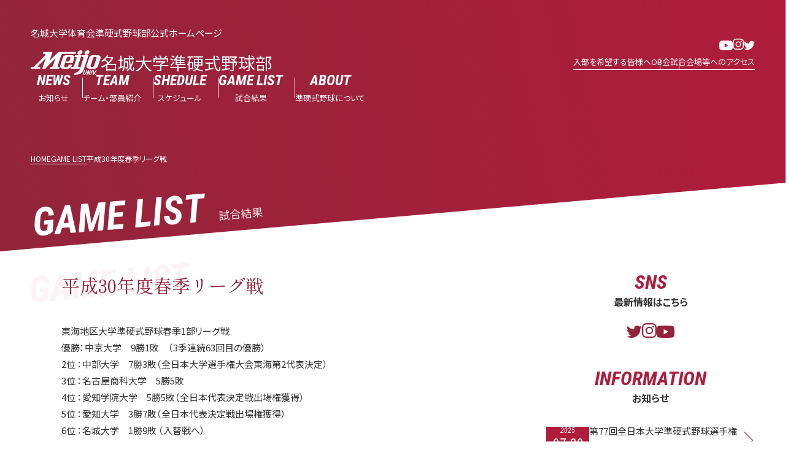

--- FILE ---
content_type: text/html; charset=UTF-8
request_url: https://meijo-junkoh.com/gamelist/games_result/?tournament=12&archive=1
body_size: 23683
content:
<!DOCTYPE html>
<html lang="ja">
<head>
	
<!-- Google Tag Manager -->
<script>(function(w,d,s,l,i){w[l]=w[l]||[];w[l].push({'gtm.start':
new Date().getTime(),event:'gtm.js'});var f=d.getElementsByTagName(s)[0],
j=d.createElement(s),dl=l!='dataLayer'?'&l='+l:'';j.async=true;j.src=
'https://www.googletagmanager.com/gtm.js?id='+i+dl;f.parentNode.insertBefore(j,f);
})(window,document,'script','dataLayer','GTM-TWDB2TR');</script>
<!-- End Google Tag Manager -->
	
	<meta charset="UTF-8">
	<meta http-equiv="X-UA-Compatible" content="IE=edge">
	<meta name="viewport" content="width=device-width, initial-scale=1.0">

	<script data-cfasync="false" data-no-defer="1">var ewww_webp_supported=!1;function check_webp_feature(A,e){var w;e=void 0!==e?e:function(){},ewww_webp_supported?e(ewww_webp_supported):((w=new Image).onload=function(){ewww_webp_supported=0<w.width&&0<w.height,e&&e(ewww_webp_supported)},w.onerror=function(){e&&e(!1)},w.src="data:image/webp;base64,"+{alpha:"UklGRkoAAABXRUJQVlA4WAoAAAAQAAAAAAAAAAAAQUxQSAwAAAARBxAR/Q9ERP8DAABWUDggGAAAABQBAJ0BKgEAAQAAAP4AAA3AAP7mtQAAAA=="}[A])}check_webp_feature("alpha");</script><script data-cfasync="false" data-no-defer="1">var Arrive=function(c,w){"use strict";if(c.MutationObserver&&"undefined"!=typeof HTMLElement){var r,a=0,u=(r=HTMLElement.prototype.matches||HTMLElement.prototype.webkitMatchesSelector||HTMLElement.prototype.mozMatchesSelector||HTMLElement.prototype.msMatchesSelector,{matchesSelector:function(e,t){return e instanceof HTMLElement&&r.call(e,t)},addMethod:function(e,t,r){var a=e[t];e[t]=function(){return r.length==arguments.length?r.apply(this,arguments):"function"==typeof a?a.apply(this,arguments):void 0}},callCallbacks:function(e,t){t&&t.options.onceOnly&&1==t.firedElems.length&&(e=[e[0]]);for(var r,a=0;r=e[a];a++)r&&r.callback&&r.callback.call(r.elem,r.elem);t&&t.options.onceOnly&&1==t.firedElems.length&&t.me.unbindEventWithSelectorAndCallback.call(t.target,t.selector,t.callback)},checkChildNodesRecursively:function(e,t,r,a){for(var i,n=0;i=e[n];n++)r(i,t,a)&&a.push({callback:t.callback,elem:i}),0<i.childNodes.length&&u.checkChildNodesRecursively(i.childNodes,t,r,a)},mergeArrays:function(e,t){var r,a={};for(r in e)e.hasOwnProperty(r)&&(a[r]=e[r]);for(r in t)t.hasOwnProperty(r)&&(a[r]=t[r]);return a},toElementsArray:function(e){return e=void 0!==e&&("number"!=typeof e.length||e===c)?[e]:e}}),e=(l.prototype.addEvent=function(e,t,r,a){a={target:e,selector:t,options:r,callback:a,firedElems:[]};return this._beforeAdding&&this._beforeAdding(a),this._eventsBucket.push(a),a},l.prototype.removeEvent=function(e){for(var t,r=this._eventsBucket.length-1;t=this._eventsBucket[r];r--)e(t)&&(this._beforeRemoving&&this._beforeRemoving(t),(t=this._eventsBucket.splice(r,1))&&t.length&&(t[0].callback=null))},l.prototype.beforeAdding=function(e){this._beforeAdding=e},l.prototype.beforeRemoving=function(e){this._beforeRemoving=e},l),t=function(i,n){var o=new e,l=this,s={fireOnAttributesModification:!1};return o.beforeAdding(function(t){var e=t.target;e!==c.document&&e!==c||(e=document.getElementsByTagName("html")[0]);var r=new MutationObserver(function(e){n.call(this,e,t)}),a=i(t.options);r.observe(e,a),t.observer=r,t.me=l}),o.beforeRemoving(function(e){e.observer.disconnect()}),this.bindEvent=function(e,t,r){t=u.mergeArrays(s,t);for(var a=u.toElementsArray(this),i=0;i<a.length;i++)o.addEvent(a[i],e,t,r)},this.unbindEvent=function(){var r=u.toElementsArray(this);o.removeEvent(function(e){for(var t=0;t<r.length;t++)if(this===w||e.target===r[t])return!0;return!1})},this.unbindEventWithSelectorOrCallback=function(r){var a=u.toElementsArray(this),i=r,e="function"==typeof r?function(e){for(var t=0;t<a.length;t++)if((this===w||e.target===a[t])&&e.callback===i)return!0;return!1}:function(e){for(var t=0;t<a.length;t++)if((this===w||e.target===a[t])&&e.selector===r)return!0;return!1};o.removeEvent(e)},this.unbindEventWithSelectorAndCallback=function(r,a){var i=u.toElementsArray(this);o.removeEvent(function(e){for(var t=0;t<i.length;t++)if((this===w||e.target===i[t])&&e.selector===r&&e.callback===a)return!0;return!1})},this},i=new function(){var s={fireOnAttributesModification:!1,onceOnly:!1,existing:!1};function n(e,t,r){return!(!u.matchesSelector(e,t.selector)||(e._id===w&&(e._id=a++),-1!=t.firedElems.indexOf(e._id)))&&(t.firedElems.push(e._id),!0)}var c=(i=new t(function(e){var t={attributes:!1,childList:!0,subtree:!0};return e.fireOnAttributesModification&&(t.attributes=!0),t},function(e,i){e.forEach(function(e){var t=e.addedNodes,r=e.target,a=[];null!==t&&0<t.length?u.checkChildNodesRecursively(t,i,n,a):"attributes"===e.type&&n(r,i)&&a.push({callback:i.callback,elem:r}),u.callCallbacks(a,i)})})).bindEvent;return i.bindEvent=function(e,t,r){t=void 0===r?(r=t,s):u.mergeArrays(s,t);var a=u.toElementsArray(this);if(t.existing){for(var i=[],n=0;n<a.length;n++)for(var o=a[n].querySelectorAll(e),l=0;l<o.length;l++)i.push({callback:r,elem:o[l]});if(t.onceOnly&&i.length)return r.call(i[0].elem,i[0].elem);setTimeout(u.callCallbacks,1,i)}c.call(this,e,t,r)},i},o=new function(){var a={};function i(e,t){return u.matchesSelector(e,t.selector)}var n=(o=new t(function(){return{childList:!0,subtree:!0}},function(e,r){e.forEach(function(e){var t=e.removedNodes,e=[];null!==t&&0<t.length&&u.checkChildNodesRecursively(t,r,i,e),u.callCallbacks(e,r)})})).bindEvent;return o.bindEvent=function(e,t,r){t=void 0===r?(r=t,a):u.mergeArrays(a,t),n.call(this,e,t,r)},o};d(HTMLElement.prototype),d(NodeList.prototype),d(HTMLCollection.prototype),d(HTMLDocument.prototype),d(Window.prototype);var n={};return s(i,n,"unbindAllArrive"),s(o,n,"unbindAllLeave"),n}function l(){this._eventsBucket=[],this._beforeAdding=null,this._beforeRemoving=null}function s(e,t,r){u.addMethod(t,r,e.unbindEvent),u.addMethod(t,r,e.unbindEventWithSelectorOrCallback),u.addMethod(t,r,e.unbindEventWithSelectorAndCallback)}function d(e){e.arrive=i.bindEvent,s(i,e,"unbindArrive"),e.leave=o.bindEvent,s(o,e,"unbindLeave")}}(window,void 0),ewww_webp_supported=!1;function check_webp_feature(e,t){var r;ewww_webp_supported?t(ewww_webp_supported):((r=new Image).onload=function(){ewww_webp_supported=0<r.width&&0<r.height,t(ewww_webp_supported)},r.onerror=function(){t(!1)},r.src="data:image/webp;base64,"+{alpha:"UklGRkoAAABXRUJQVlA4WAoAAAAQAAAAAAAAAAAAQUxQSAwAAAARBxAR/Q9ERP8DAABWUDggGAAAABQBAJ0BKgEAAQAAAP4AAA3AAP7mtQAAAA==",animation:"UklGRlIAAABXRUJQVlA4WAoAAAASAAAAAAAAAAAAQU5JTQYAAAD/////AABBTk1GJgAAAAAAAAAAAAAAAAAAAGQAAABWUDhMDQAAAC8AAAAQBxAREYiI/gcA"}[e])}function ewwwLoadImages(e){if(e){for(var t=document.querySelectorAll(".batch-image img, .image-wrapper a, .ngg-pro-masonry-item a, .ngg-galleria-offscreen-seo-wrapper a"),r=0,a=t.length;r<a;r++)ewwwAttr(t[r],"data-src",t[r].getAttribute("data-webp")),ewwwAttr(t[r],"data-thumbnail",t[r].getAttribute("data-webp-thumbnail"));for(var i=document.querySelectorAll(".rev_slider ul li"),r=0,a=i.length;r<a;r++){ewwwAttr(i[r],"data-thumb",i[r].getAttribute("data-webp-thumb"));for(var n=1;n<11;)ewwwAttr(i[r],"data-param"+n,i[r].getAttribute("data-webp-param"+n)),n++}for(r=0,a=(i=document.querySelectorAll(".rev_slider img")).length;r<a;r++)ewwwAttr(i[r],"data-lazyload",i[r].getAttribute("data-webp-lazyload"));for(var o=document.querySelectorAll("div.woocommerce-product-gallery__image"),r=0,a=o.length;r<a;r++)ewwwAttr(o[r],"data-thumb",o[r].getAttribute("data-webp-thumb"))}for(var l=document.querySelectorAll("video"),r=0,a=l.length;r<a;r++)ewwwAttr(l[r],"poster",e?l[r].getAttribute("data-poster-webp"):l[r].getAttribute("data-poster-image"));for(var s,c=document.querySelectorAll("img.ewww_webp_lazy_load"),r=0,a=c.length;r<a;r++)e&&(ewwwAttr(c[r],"data-lazy-srcset",c[r].getAttribute("data-lazy-srcset-webp")),ewwwAttr(c[r],"data-srcset",c[r].getAttribute("data-srcset-webp")),ewwwAttr(c[r],"data-lazy-src",c[r].getAttribute("data-lazy-src-webp")),ewwwAttr(c[r],"data-src",c[r].getAttribute("data-src-webp")),ewwwAttr(c[r],"data-orig-file",c[r].getAttribute("data-webp-orig-file")),ewwwAttr(c[r],"data-medium-file",c[r].getAttribute("data-webp-medium-file")),ewwwAttr(c[r],"data-large-file",c[r].getAttribute("data-webp-large-file")),null!=(s=c[r].getAttribute("srcset"))&&!1!==s&&s.includes("R0lGOD")&&ewwwAttr(c[r],"src",c[r].getAttribute("data-lazy-src-webp"))),c[r].className=c[r].className.replace(/\bewww_webp_lazy_load\b/,"");for(var w=document.querySelectorAll(".ewww_webp"),r=0,a=w.length;r<a;r++)e?(ewwwAttr(w[r],"srcset",w[r].getAttribute("data-srcset-webp")),ewwwAttr(w[r],"src",w[r].getAttribute("data-src-webp")),ewwwAttr(w[r],"data-orig-file",w[r].getAttribute("data-webp-orig-file")),ewwwAttr(w[r],"data-medium-file",w[r].getAttribute("data-webp-medium-file")),ewwwAttr(w[r],"data-large-file",w[r].getAttribute("data-webp-large-file")),ewwwAttr(w[r],"data-large_image",w[r].getAttribute("data-webp-large_image")),ewwwAttr(w[r],"data-src",w[r].getAttribute("data-webp-src"))):(ewwwAttr(w[r],"srcset",w[r].getAttribute("data-srcset-img")),ewwwAttr(w[r],"src",w[r].getAttribute("data-src-img"))),w[r].className=w[r].className.replace(/\bewww_webp\b/,"ewww_webp_loaded");window.jQuery&&jQuery.fn.isotope&&jQuery.fn.imagesLoaded&&(jQuery(".fusion-posts-container-infinite").imagesLoaded(function(){jQuery(".fusion-posts-container-infinite").hasClass("isotope")&&jQuery(".fusion-posts-container-infinite").isotope()}),jQuery(".fusion-portfolio:not(.fusion-recent-works) .fusion-portfolio-wrapper").imagesLoaded(function(){jQuery(".fusion-portfolio:not(.fusion-recent-works) .fusion-portfolio-wrapper").isotope()}))}function ewwwWebPInit(e){ewwwLoadImages(e),ewwwNggLoadGalleries(e),document.arrive(".ewww_webp",function(){ewwwLoadImages(e)}),document.arrive(".ewww_webp_lazy_load",function(){ewwwLoadImages(e)}),document.arrive("videos",function(){ewwwLoadImages(e)}),"loading"==document.readyState?document.addEventListener("DOMContentLoaded",ewwwJSONParserInit):("undefined"!=typeof galleries&&ewwwNggParseGalleries(e),ewwwWooParseVariations(e))}function ewwwAttr(e,t,r){null!=r&&!1!==r&&e.setAttribute(t,r)}function ewwwJSONParserInit(){"undefined"!=typeof galleries&&check_webp_feature("alpha",ewwwNggParseGalleries),check_webp_feature("alpha",ewwwWooParseVariations)}function ewwwWooParseVariations(e){if(e)for(var t=document.querySelectorAll("form.variations_form"),r=0,a=t.length;r<a;r++){var i=t[r].getAttribute("data-product_variations"),n=!1;try{for(var o in i=JSON.parse(i))void 0!==i[o]&&void 0!==i[o].image&&(void 0!==i[o].image.src_webp&&(i[o].image.src=i[o].image.src_webp,n=!0),void 0!==i[o].image.srcset_webp&&(i[o].image.srcset=i[o].image.srcset_webp,n=!0),void 0!==i[o].image.full_src_webp&&(i[o].image.full_src=i[o].image.full_src_webp,n=!0),void 0!==i[o].image.gallery_thumbnail_src_webp&&(i[o].image.gallery_thumbnail_src=i[o].image.gallery_thumbnail_src_webp,n=!0),void 0!==i[o].image.thumb_src_webp&&(i[o].image.thumb_src=i[o].image.thumb_src_webp,n=!0));n&&ewwwAttr(t[r],"data-product_variations",JSON.stringify(i))}catch(e){}}}function ewwwNggParseGalleries(e){if(e)for(var t in galleries){var r=galleries[t];galleries[t].images_list=ewwwNggParseImageList(r.images_list)}}function ewwwNggLoadGalleries(e){e&&document.addEventListener("ngg.galleria.themeadded",function(e,t){window.ngg_galleria._create_backup=window.ngg_galleria.create,window.ngg_galleria.create=function(e,t){var r=$(e).data("id");return galleries["gallery_"+r].images_list=ewwwNggParseImageList(galleries["gallery_"+r].images_list),window.ngg_galleria._create_backup(e,t)}})}function ewwwNggParseImageList(e){for(var t in e){var r=e[t];if(void 0!==r["image-webp"]&&(e[t].image=r["image-webp"],delete e[t]["image-webp"]),void 0!==r["thumb-webp"]&&(e[t].thumb=r["thumb-webp"],delete e[t]["thumb-webp"]),void 0!==r.full_image_webp&&(e[t].full_image=r.full_image_webp,delete e[t].full_image_webp),void 0!==r.srcsets)for(var a in r.srcsets)nggSrcset=r.srcsets[a],void 0!==r.srcsets[a+"-webp"]&&(e[t].srcsets[a]=r.srcsets[a+"-webp"],delete e[t].srcsets[a+"-webp"]);if(void 0!==r.full_srcsets)for(var i in r.full_srcsets)nggFSrcset=r.full_srcsets[i],void 0!==r.full_srcsets[i+"-webp"]&&(e[t].full_srcsets[i]=r.full_srcsets[i+"-webp"],delete e[t].full_srcsets[i+"-webp"])}return e}check_webp_feature("alpha",ewwwWebPInit);</script><meta name='robots' content='index, follow, max-image-preview:large, max-snippet:-1, max-video-preview:-1' />

	<!-- This site is optimized with the Yoast SEO plugin v20.3 - https://yoast.com/wordpress/plugins/seo/ -->
	<title>試合結果 - 名城大学準硬式野球部</title>
	<link rel="canonical" href="https://meijo-junkoh.com/gamelist/games_result/" />
	<meta property="og:locale" content="ja_JP" />
	<meta property="og:type" content="article" />
	<meta property="og:title" content="試合結果 - 名城大学準硬式野球部" />
	<meta property="og:url" content="https://meijo-junkoh.com/gamelist/games_result/" />
	<meta property="og:site_name" content="名城大学準硬式野球部" />
	<meta property="article:modified_time" content="2023-03-02T23:35:56+00:00" />
	<meta name="twitter:card" content="summary_large_image" />
	<meta name="twitter:site" content="@meijo_junkoh" />
	<script type="application/ld+json" class="yoast-schema-graph">{"@context":"https://schema.org","@graph":[{"@type":"WebPage","@id":"https://meijo-junkoh.com/gamelist/games_result/","url":"https://meijo-junkoh.com/gamelist/games_result/","name":"試合結果 - 名城大学準硬式野球部","isPartOf":{"@id":"https://meijo-junkoh.com/#website"},"datePublished":"2016-02-24T05:34:26+00:00","dateModified":"2023-03-02T23:35:56+00:00","breadcrumb":{"@id":"https://meijo-junkoh.com/gamelist/games_result/#breadcrumb"},"inLanguage":"ja","potentialAction":[{"@type":"ReadAction","target":["https://meijo-junkoh.com/gamelist/games_result/"]}]},{"@type":"BreadcrumbList","@id":"https://meijo-junkoh.com/gamelist/games_result/#breadcrumb","itemListElement":[{"@type":"ListItem","position":1,"name":"ホーム","item":"https://meijo-junkoh.com/"},{"@type":"ListItem","position":2,"name":"試合結果","item":"https://meijo-junkoh.com/gamelist/"},{"@type":"ListItem","position":3,"name":"試合結果"}]},{"@type":"WebSite","@id":"https://meijo-junkoh.com/#website","url":"https://meijo-junkoh.com/","name":"名城大学準硬式野球部","description":"名城大学体育会準硬式野球部公式ホームページ","potentialAction":[{"@type":"SearchAction","target":{"@type":"EntryPoint","urlTemplate":"https://meijo-junkoh.com/?s={search_term_string}"},"query-input":"required name=search_term_string"}],"inLanguage":"ja"}]}</script>
	<!-- / Yoast SEO plugin. -->


<link rel='dns-prefetch' href='//fonts.googleapis.com' />
<link rel="alternate" type="application/rss+xml" title="名城大学準硬式野球部 &raquo; フィード" href="https://meijo-junkoh.com/feed/" />
<link rel="alternate" type="application/rss+xml" title="名城大学準硬式野球部 &raquo; コメントフィード" href="https://meijo-junkoh.com/comments/feed/" />
<script type="text/javascript">
window._wpemojiSettings = {"baseUrl":"https:\/\/s.w.org\/images\/core\/emoji\/14.0.0\/72x72\/","ext":".png","svgUrl":"https:\/\/s.w.org\/images\/core\/emoji\/14.0.0\/svg\/","svgExt":".svg","source":{"concatemoji":"https:\/\/meijo-junkoh.com\/wp\/wp-includes\/js\/wp-emoji-release.min.js?ver=6.2.8"}};
/*! This file is auto-generated */
!function(e,a,t){var n,r,o,i=a.createElement("canvas"),p=i.getContext&&i.getContext("2d");function s(e,t){p.clearRect(0,0,i.width,i.height),p.fillText(e,0,0);e=i.toDataURL();return p.clearRect(0,0,i.width,i.height),p.fillText(t,0,0),e===i.toDataURL()}function c(e){var t=a.createElement("script");t.src=e,t.defer=t.type="text/javascript",a.getElementsByTagName("head")[0].appendChild(t)}for(o=Array("flag","emoji"),t.supports={everything:!0,everythingExceptFlag:!0},r=0;r<o.length;r++)t.supports[o[r]]=function(e){if(p&&p.fillText)switch(p.textBaseline="top",p.font="600 32px Arial",e){case"flag":return s("\ud83c\udff3\ufe0f\u200d\u26a7\ufe0f","\ud83c\udff3\ufe0f\u200b\u26a7\ufe0f")?!1:!s("\ud83c\uddfa\ud83c\uddf3","\ud83c\uddfa\u200b\ud83c\uddf3")&&!s("\ud83c\udff4\udb40\udc67\udb40\udc62\udb40\udc65\udb40\udc6e\udb40\udc67\udb40\udc7f","\ud83c\udff4\u200b\udb40\udc67\u200b\udb40\udc62\u200b\udb40\udc65\u200b\udb40\udc6e\u200b\udb40\udc67\u200b\udb40\udc7f");case"emoji":return!s("\ud83e\udef1\ud83c\udffb\u200d\ud83e\udef2\ud83c\udfff","\ud83e\udef1\ud83c\udffb\u200b\ud83e\udef2\ud83c\udfff")}return!1}(o[r]),t.supports.everything=t.supports.everything&&t.supports[o[r]],"flag"!==o[r]&&(t.supports.everythingExceptFlag=t.supports.everythingExceptFlag&&t.supports[o[r]]);t.supports.everythingExceptFlag=t.supports.everythingExceptFlag&&!t.supports.flag,t.DOMReady=!1,t.readyCallback=function(){t.DOMReady=!0},t.supports.everything||(n=function(){t.readyCallback()},a.addEventListener?(a.addEventListener("DOMContentLoaded",n,!1),e.addEventListener("load",n,!1)):(e.attachEvent("onload",n),a.attachEvent("onreadystatechange",function(){"complete"===a.readyState&&t.readyCallback()})),(e=t.source||{}).concatemoji?c(e.concatemoji):e.wpemoji&&e.twemoji&&(c(e.twemoji),c(e.wpemoji)))}(window,document,window._wpemojiSettings);
</script>
<style type="text/css">
img.wp-smiley,
img.emoji {
	display: inline !important;
	border: none !important;
	box-shadow: none !important;
	height: 1em !important;
	width: 1em !important;
	margin: 0 0.07em !important;
	vertical-align: -0.1em !important;
	background: none !important;
	padding: 0 !important;
}
</style>
	<link rel='stylesheet' id='wp-block-library-css' href='https://meijo-junkoh.com/wp/wp-includes/css/dist/block-library/style.min.css?ver=6.2.8' type='text/css' media='all' />
<link rel='stylesheet' id='classic-theme-styles-css' href='https://meijo-junkoh.com/wp/wp-includes/css/classic-themes.min.css?ver=6.2.8' type='text/css' media='all' />
<style id='global-styles-inline-css' type='text/css'>
body{--wp--preset--color--black: #000000;--wp--preset--color--cyan-bluish-gray: #abb8c3;--wp--preset--color--white: #ffffff;--wp--preset--color--pale-pink: #f78da7;--wp--preset--color--vivid-red: #cf2e2e;--wp--preset--color--luminous-vivid-orange: #ff6900;--wp--preset--color--luminous-vivid-amber: #fcb900;--wp--preset--color--light-green-cyan: #7bdcb5;--wp--preset--color--vivid-green-cyan: #00d084;--wp--preset--color--pale-cyan-blue: #8ed1fc;--wp--preset--color--vivid-cyan-blue: #0693e3;--wp--preset--color--vivid-purple: #9b51e0;--wp--preset--gradient--vivid-cyan-blue-to-vivid-purple: linear-gradient(135deg,rgba(6,147,227,1) 0%,rgb(155,81,224) 100%);--wp--preset--gradient--light-green-cyan-to-vivid-green-cyan: linear-gradient(135deg,rgb(122,220,180) 0%,rgb(0,208,130) 100%);--wp--preset--gradient--luminous-vivid-amber-to-luminous-vivid-orange: linear-gradient(135deg,rgba(252,185,0,1) 0%,rgba(255,105,0,1) 100%);--wp--preset--gradient--luminous-vivid-orange-to-vivid-red: linear-gradient(135deg,rgba(255,105,0,1) 0%,rgb(207,46,46) 100%);--wp--preset--gradient--very-light-gray-to-cyan-bluish-gray: linear-gradient(135deg,rgb(238,238,238) 0%,rgb(169,184,195) 100%);--wp--preset--gradient--cool-to-warm-spectrum: linear-gradient(135deg,rgb(74,234,220) 0%,rgb(151,120,209) 20%,rgb(207,42,186) 40%,rgb(238,44,130) 60%,rgb(251,105,98) 80%,rgb(254,248,76) 100%);--wp--preset--gradient--blush-light-purple: linear-gradient(135deg,rgb(255,206,236) 0%,rgb(152,150,240) 100%);--wp--preset--gradient--blush-bordeaux: linear-gradient(135deg,rgb(254,205,165) 0%,rgb(254,45,45) 50%,rgb(107,0,62) 100%);--wp--preset--gradient--luminous-dusk: linear-gradient(135deg,rgb(255,203,112) 0%,rgb(199,81,192) 50%,rgb(65,88,208) 100%);--wp--preset--gradient--pale-ocean: linear-gradient(135deg,rgb(255,245,203) 0%,rgb(182,227,212) 50%,rgb(51,167,181) 100%);--wp--preset--gradient--electric-grass: linear-gradient(135deg,rgb(202,248,128) 0%,rgb(113,206,126) 100%);--wp--preset--gradient--midnight: linear-gradient(135deg,rgb(2,3,129) 0%,rgb(40,116,252) 100%);--wp--preset--duotone--dark-grayscale: url('#wp-duotone-dark-grayscale');--wp--preset--duotone--grayscale: url('#wp-duotone-grayscale');--wp--preset--duotone--purple-yellow: url('#wp-duotone-purple-yellow');--wp--preset--duotone--blue-red: url('#wp-duotone-blue-red');--wp--preset--duotone--midnight: url('#wp-duotone-midnight');--wp--preset--duotone--magenta-yellow: url('#wp-duotone-magenta-yellow');--wp--preset--duotone--purple-green: url('#wp-duotone-purple-green');--wp--preset--duotone--blue-orange: url('#wp-duotone-blue-orange');--wp--preset--font-size--small: 13px;--wp--preset--font-size--medium: 20px;--wp--preset--font-size--large: 36px;--wp--preset--font-size--x-large: 42px;--wp--preset--spacing--20: 0.44rem;--wp--preset--spacing--30: 0.67rem;--wp--preset--spacing--40: 1rem;--wp--preset--spacing--50: 1.5rem;--wp--preset--spacing--60: 2.25rem;--wp--preset--spacing--70: 3.38rem;--wp--preset--spacing--80: 5.06rem;--wp--preset--shadow--natural: 6px 6px 9px rgba(0, 0, 0, 0.2);--wp--preset--shadow--deep: 12px 12px 50px rgba(0, 0, 0, 0.4);--wp--preset--shadow--sharp: 6px 6px 0px rgba(0, 0, 0, 0.2);--wp--preset--shadow--outlined: 6px 6px 0px -3px rgba(255, 255, 255, 1), 6px 6px rgba(0, 0, 0, 1);--wp--preset--shadow--crisp: 6px 6px 0px rgba(0, 0, 0, 1);}:where(.is-layout-flex){gap: 0.5em;}body .is-layout-flow > .alignleft{float: left;margin-inline-start: 0;margin-inline-end: 2em;}body .is-layout-flow > .alignright{float: right;margin-inline-start: 2em;margin-inline-end: 0;}body .is-layout-flow > .aligncenter{margin-left: auto !important;margin-right: auto !important;}body .is-layout-constrained > .alignleft{float: left;margin-inline-start: 0;margin-inline-end: 2em;}body .is-layout-constrained > .alignright{float: right;margin-inline-start: 2em;margin-inline-end: 0;}body .is-layout-constrained > .aligncenter{margin-left: auto !important;margin-right: auto !important;}body .is-layout-constrained > :where(:not(.alignleft):not(.alignright):not(.alignfull)){max-width: var(--wp--style--global--content-size);margin-left: auto !important;margin-right: auto !important;}body .is-layout-constrained > .alignwide{max-width: var(--wp--style--global--wide-size);}body .is-layout-flex{display: flex;}body .is-layout-flex{flex-wrap: wrap;align-items: center;}body .is-layout-flex > *{margin: 0;}:where(.wp-block-columns.is-layout-flex){gap: 2em;}.has-black-color{color: var(--wp--preset--color--black) !important;}.has-cyan-bluish-gray-color{color: var(--wp--preset--color--cyan-bluish-gray) !important;}.has-white-color{color: var(--wp--preset--color--white) !important;}.has-pale-pink-color{color: var(--wp--preset--color--pale-pink) !important;}.has-vivid-red-color{color: var(--wp--preset--color--vivid-red) !important;}.has-luminous-vivid-orange-color{color: var(--wp--preset--color--luminous-vivid-orange) !important;}.has-luminous-vivid-amber-color{color: var(--wp--preset--color--luminous-vivid-amber) !important;}.has-light-green-cyan-color{color: var(--wp--preset--color--light-green-cyan) !important;}.has-vivid-green-cyan-color{color: var(--wp--preset--color--vivid-green-cyan) !important;}.has-pale-cyan-blue-color{color: var(--wp--preset--color--pale-cyan-blue) !important;}.has-vivid-cyan-blue-color{color: var(--wp--preset--color--vivid-cyan-blue) !important;}.has-vivid-purple-color{color: var(--wp--preset--color--vivid-purple) !important;}.has-black-background-color{background-color: var(--wp--preset--color--black) !important;}.has-cyan-bluish-gray-background-color{background-color: var(--wp--preset--color--cyan-bluish-gray) !important;}.has-white-background-color{background-color: var(--wp--preset--color--white) !important;}.has-pale-pink-background-color{background-color: var(--wp--preset--color--pale-pink) !important;}.has-vivid-red-background-color{background-color: var(--wp--preset--color--vivid-red) !important;}.has-luminous-vivid-orange-background-color{background-color: var(--wp--preset--color--luminous-vivid-orange) !important;}.has-luminous-vivid-amber-background-color{background-color: var(--wp--preset--color--luminous-vivid-amber) !important;}.has-light-green-cyan-background-color{background-color: var(--wp--preset--color--light-green-cyan) !important;}.has-vivid-green-cyan-background-color{background-color: var(--wp--preset--color--vivid-green-cyan) !important;}.has-pale-cyan-blue-background-color{background-color: var(--wp--preset--color--pale-cyan-blue) !important;}.has-vivid-cyan-blue-background-color{background-color: var(--wp--preset--color--vivid-cyan-blue) !important;}.has-vivid-purple-background-color{background-color: var(--wp--preset--color--vivid-purple) !important;}.has-black-border-color{border-color: var(--wp--preset--color--black) !important;}.has-cyan-bluish-gray-border-color{border-color: var(--wp--preset--color--cyan-bluish-gray) !important;}.has-white-border-color{border-color: var(--wp--preset--color--white) !important;}.has-pale-pink-border-color{border-color: var(--wp--preset--color--pale-pink) !important;}.has-vivid-red-border-color{border-color: var(--wp--preset--color--vivid-red) !important;}.has-luminous-vivid-orange-border-color{border-color: var(--wp--preset--color--luminous-vivid-orange) !important;}.has-luminous-vivid-amber-border-color{border-color: var(--wp--preset--color--luminous-vivid-amber) !important;}.has-light-green-cyan-border-color{border-color: var(--wp--preset--color--light-green-cyan) !important;}.has-vivid-green-cyan-border-color{border-color: var(--wp--preset--color--vivid-green-cyan) !important;}.has-pale-cyan-blue-border-color{border-color: var(--wp--preset--color--pale-cyan-blue) !important;}.has-vivid-cyan-blue-border-color{border-color: var(--wp--preset--color--vivid-cyan-blue) !important;}.has-vivid-purple-border-color{border-color: var(--wp--preset--color--vivid-purple) !important;}.has-vivid-cyan-blue-to-vivid-purple-gradient-background{background: var(--wp--preset--gradient--vivid-cyan-blue-to-vivid-purple) !important;}.has-light-green-cyan-to-vivid-green-cyan-gradient-background{background: var(--wp--preset--gradient--light-green-cyan-to-vivid-green-cyan) !important;}.has-luminous-vivid-amber-to-luminous-vivid-orange-gradient-background{background: var(--wp--preset--gradient--luminous-vivid-amber-to-luminous-vivid-orange) !important;}.has-luminous-vivid-orange-to-vivid-red-gradient-background{background: var(--wp--preset--gradient--luminous-vivid-orange-to-vivid-red) !important;}.has-very-light-gray-to-cyan-bluish-gray-gradient-background{background: var(--wp--preset--gradient--very-light-gray-to-cyan-bluish-gray) !important;}.has-cool-to-warm-spectrum-gradient-background{background: var(--wp--preset--gradient--cool-to-warm-spectrum) !important;}.has-blush-light-purple-gradient-background{background: var(--wp--preset--gradient--blush-light-purple) !important;}.has-blush-bordeaux-gradient-background{background: var(--wp--preset--gradient--blush-bordeaux) !important;}.has-luminous-dusk-gradient-background{background: var(--wp--preset--gradient--luminous-dusk) !important;}.has-pale-ocean-gradient-background{background: var(--wp--preset--gradient--pale-ocean) !important;}.has-electric-grass-gradient-background{background: var(--wp--preset--gradient--electric-grass) !important;}.has-midnight-gradient-background{background: var(--wp--preset--gradient--midnight) !important;}.has-small-font-size{font-size: var(--wp--preset--font-size--small) !important;}.has-medium-font-size{font-size: var(--wp--preset--font-size--medium) !important;}.has-large-font-size{font-size: var(--wp--preset--font-size--large) !important;}.has-x-large-font-size{font-size: var(--wp--preset--font-size--x-large) !important;}
.wp-block-navigation a:where(:not(.wp-element-button)){color: inherit;}
:where(.wp-block-columns.is-layout-flex){gap: 2em;}
.wp-block-pullquote{font-size: 1.5em;line-height: 1.6;}
</style>
<link rel='stylesheet' id='contact-form-7-css' href='https://meijo-junkoh.com/wp/wp-content/plugins/contact-form-7/includes/css/styles.css?ver=5.7.6' type='text/css' media='all' />
<link rel='stylesheet' id='google-fonts-ubuntu-css' href='//fonts.googleapis.com/css?family=Ubuntu:400,700,400italic,700italic' type='text/css' media='all' />
<link rel='stylesheet' id='slicknav-css' href='https://meijo-junkoh.com/wp/wp-content/themes/someblog/css/slicknav.css?ver=6.2.8' type='text/css' media='all' />
<script type='text/javascript' src='https://meijo-junkoh.com/wp/wp-content/themes/someblog/js/jquery.slicknav.js?ver=6.2.8' id='slicknav-js'></script>
<script type='text/javascript' src='https://meijo-junkoh.com/wp/wp-content/themes/someblog/js/scripts.js?ver=6.2.8' id='someblog-scripts-js-js'></script>
<link rel="https://api.w.org/" href="https://meijo-junkoh.com/wp-json/" /><link rel="alternate" type="application/json" href="https://meijo-junkoh.com/wp-json/wp/v2/pages/227" /><link rel="EditURI" type="application/rsd+xml" title="RSD" href="https://meijo-junkoh.com/wp/xmlrpc.php?rsd" />
<link rel="wlwmanifest" type="application/wlwmanifest+xml" href="https://meijo-junkoh.com/wp/wp-includes/wlwmanifest.xml" />
<meta name="generator" content="WordPress 6.2.8" />
<link rel='shortlink' href='https://meijo-junkoh.com/?p=227' />
<link rel="alternate" type="application/json+oembed" href="https://meijo-junkoh.com/wp-json/oembed/1.0/embed?url=https%3A%2F%2Fmeijo-junkoh.com%2Fgamelist%2Fgames_result%2F" />
<link rel="alternate" type="text/xml+oembed" href="https://meijo-junkoh.com/wp-json/oembed/1.0/embed?url=https%3A%2F%2Fmeijo-junkoh.com%2Fgamelist%2Fgames_result%2F&#038;format=xml" />
<style type="text/css">.recentcomments a{display:inline !important;padding:0 !important;margin:0 !important;}</style><noscript><style>.lazyload[data-src]{display:none !important;}</style></noscript><style>.lazyload{background-image:none !important;}.lazyload:before{background-image:none !important;}</style>
  <link rel="apple-touch-icon" sizes="180x180" href="https://meijo-junkoh.com/wp/wp-content/themes/someblog/assets/img/common/apple-touch-icon.png">
  <link rel="icon" type="image/png" sizes="32x32" href="https://meijo-junkoh.com/wp/wp-content/themes/someblog/assets/img/common/favicon-32x32.png">
  <link rel="icon" type="image/png" sizes="16x16" href="https://meijo-junkoh.com/wp/wp-content/themes/someblog/assets/img/common/favicon-16x16.png">
  <link rel="manifest" href="https://meijo-junkoh.com/wp/wp-content/themes/someblog/assets/img/common/site.webmanifest">
  <link rel="mask-icon" href="https://meijo-junkoh.com/wp/wp-content/themes/someblog/assets/img/common/safari-pinned-tab.svg" color="#5bbad5">
  <meta name="msapplication-TileColor" content="#b91d47">
  <meta name="theme-color" content="#ffffff">

	<link rel="preconnect" href="https://fonts.googleapis.com">
  <link rel="preconnect" href="https://fonts.gstatic.com" crossorigin>
  <link href="https://fonts.googleapis.com/css2?family=Noto+Sans+JP:wght@400;700&family=Roboto+Condensed:ital,wght@0,400;0,700;1,400;1,700&family=Shippori+Mincho+B1:wght@400;700&display=swap" rel="stylesheet">


	<!-- WordPressのjQueryを読み込ませない -->
<!-- <script type="text/javascript" src="https://ajax.googleapis.com/ajax/libs/jquery/1.9.1/jquery.min.js"></script> -->
	
  <link rel="stylesheet" href="https://cdn.jsdelivr.net/npm/swiper@8/swiper-bundle.min.css" />
  <script src="https://cdn.jsdelivr.net/npm/swiper@8/swiper-bundle.min.js"></script>

	<script defer src="https://ajax.googleapis.com/ajax/libs/jquery/3.6.0/jquery.min.js"></script>
  <script defer src="https://meijo-junkoh.com/wp/wp-content/themes/someblog/assets/js/lib.js"></script>

  <link rel="stylesheet" type="text/css" media="all" href="https://meijo-junkoh.com/wp/wp-content/themes/someblog/assets/css/lib.css">
	<link rel="stylesheet" type="text/css" media="all" href="https://meijo-junkoh.com/wp/wp-content/themes/someblog/assets/css/style.css?231216">


</head>



<body class="page-template page-template-games_result page-template-games_result-php page page-id-227 page-child parent-pageid-16">
<script data-cfasync="false" data-no-defer="1">if(typeof ewww_webp_supported==="undefined"){var ewww_webp_supported=!1}if(ewww_webp_supported){document.body.classList.add("webp-support")}</script>


<!-- Google Tag Manager (noscript) -->
<noscript><iframe src="https://www.googletagmanager.com/ns.html?id=GTM-TWDB2TR"
height="0" width="0" style="display:none;visibility:hidden"></iframe></noscript>
<!-- End Google Tag Manager (noscript) -->



<div class="container">

	<div class="l-container">


  <!-- Fixed Navigation [Hamburger] -->
  <div class="fixed-header__nav--sp scroll">
    <nav class="fixed-header__nav--hamburger" id="js-fixedNavigationHamburger">
      <span></span>
      <span></span>
      <span></span>
    </nav>
  </div>
  <!-- // Fixed Navigation [Hamburger] -->


  <header class="header l-section">
    <!-- Common Header [PC] // -->
    <div class="header__wrap l-section__wrap">

      <div class="header__title">
        <a href="https://meijo-junkoh.com" class="fade header__title__anchor">
          <div class="header__title-catch">名城大学体育会準硬式野球部公式ホームページ</div>
          <div class="header__title__wrap">
            <h1 class="header__title-logo"><svg xmlns="http://www.w3.org/2000/svg" width="116" height="40.559" viewBox="0 0 116 40.559"><g id="group_17" data-name="group 17" transform="translate(-286.4 -694.751)" style="mix-blend-mode: luminosity;isolation: isolate"><path id="path_17" data-name="path 17" d="M456.364,702.084a6.281,6.281,0,0,0,5.552-3.46c.926-2.026-.053-3.757-2.189-3.867a6.27,6.27,0,0,0-5.549,3.459c-.926,2.02.054,3.757,2.186,3.868" transform="translate(-89.93)" fill="#fff"/><path id="path_18" data-name="path 18" d="M481.5,702.084a6.281,6.281,0,0,0,5.553-3.46c.926-2.026-.053-3.757-2.188-3.867a6.266,6.266,0,0,0-5.548,3.459c-.927,2.02.052,3.757,2.184,3.868" transform="translate(-103.432)" fill="#fff"/><path id="path_19" data-name="path 19" d="M444.99,732.017h-1.866a1.5,1.5,0,0,1-1.522-1.828l5.862-17.855H436.64l-.935,2.831h1.651a5.49,5.49,0,0,1,.954.141,1.607,1.607,0,0,1,.941.825,1.216,1.216,0,0,1,.143.49L435.33,729c-.025.067-.046.121-.074.194a4.127,4.127,0,0,1-3.408,2.822h-1.69l-.879,2.692h14.832l.878-2.692" transform="translate(-76.743 -9.444)" fill="#fff"/><path id="path_20" data-name="path 20" d="M464.708,715.165l.927-2.831h-10.65l-.935,2.831h1.239a5.561,5.561,0,0,1,1.052.141,1.623,1.623,0,0,1,.942.825,1.461,1.461,0,0,1,.106,1.016l-5.767,17.576s-2.863,6.953-8.736,6.925l-1.091,3.01a18.982,18.982,0,0,0,8.836-1.211s5.552-2.359,7.026-6.86c.025-.073.069-.174.069-.174l6.977-21.247h0" transform="translate(-83.466 -9.444)" fill="#fff"/><path id="path_21" data-name="path 21" d="M331.482,725.228a1.925,1.925,0,0,1-.245-1.486l5.7-17.361a3.919,3.919,0,0,1,2.647-2.5h21.266l.949-2.911H332.085l-14.325,14.6,4.794-14.6H307.359l-.96,2.911h2.868a2.2,2.2,0,0,1,.827.368,2.458,2.458,0,0,1,.578.611,1.413,1.413,0,0,1,.174.485,2.427,2.427,0,0,1-.012.511.667.667,0,0,1-.116.319L292.01,725.242a5.408,5.408,0,0,1-1.7.6c-.031.009-.052.014-.081.02h-2.837l-.992,2.739h15.386l.961-2.739H300.5c-.772-.176-1.682-.62-1.671-1.314a1.792,1.792,0,0,1,.42-1.04l11.995-12.223L305.559,728.6h4.992l4.406-4.5.016-.043,12.381-12.619-4,12.195a3.383,3.383,0,0,1-1.152,1.4,4.677,4.677,0,0,1-2.324.864.272.272,0,0,0-.048.011h-1.085l-.936,2.78h15.761l.918-2.78h-1.6a1.843,1.843,0,0,1-1.4-.686" transform="translate(0 -3.341)" fill="#fff"/><path id="path_22" data-name="path 22" d="M479.461,770.557c-.621,1.975-1.855,2.821-3.393,2.821a1.679,1.679,0,0,1-1.651-.909,2.864,2.864,0,0,1,.094-1.819l1.564-4.976h1.3l-1.529,4.871c-.33,1.047.019,1.5.613,1.5a1.713,1.713,0,0,0,1.683-1.432l1.552-4.943h1.3l-1.532,4.882" transform="translate(-100.929 -38.095)" fill="#fff"/><path id="path_23" data-name="path 23" d="M492.352,765.675h1.491l-2.43,7.5h-1.4l-.82-4.365-1.39,4.365h-1.523l2.431-7.5H490.1l.94,4.141,1.311-4.141" transform="translate(-107.362 -38.094)" fill="#fff"/><path id="path_24" data-name="path 24" d="M501.681,773.179H500.32l2.515-7.5h1.361l-2.514,7.5" transform="translate(-114.901 -38.094)" fill="#fff"/><path id="path_25" data-name="path 25" d="M514.493,765.675h1.657l-5.1,7.5H509.8l-.071-7.5h1.414l-.113,5.192,3.467-5.192" transform="translate(-119.953 -38.094)" fill="#fff"/><path id="path_26" data-name="path 26" d="M519.147,780.589H517.86l.326-1.5h1.289l-.327,1.5" transform="translate(-124.322 -45.298)" fill="#fff"/><path id="path_27" data-name="path 27" d="M415.36,715.972a3.547,3.547,0,0,0-.873-2.427,4.591,4.591,0,0,0-1.669-1.153,4.392,4.392,0,0,0-.951-.271l-.336-.027h-9.606a6.144,6.144,0,0,0-5.551,3.817c-.006.016-.013.031-.018.045-.018.052-4.538,13.81-4.538,13.81h.016a3.533,3.533,0,0,0,1.309,3.649.134.134,0,0,0,.026.02,7.661,7.661,0,0,0,4.264,1.145l.041-.034v.034h6.384c6.613,0,7.729-6.81,7.729-6.81H405.98s-.539,1.7-.562,1.74c-1.064,2.4-2.72,2.345-2.72,2.345l-1.084.033h-1.132c-.352-.041-1.436-.209-1.787-.932a2.116,2.116,0,0,1-.069-1.641v0l4.077-12.417a3.828,3.828,0,0,1,2.691-2.113h1.557c1.638,0,1.689,1.825,1.684,2.177l-1.814,5.527h-4.868l-.935,2.833h11.532l2.512-7.647h-.008l.013-.03a5.783,5.783,0,0,0,.292-1.676" transform="translate(-56.566 -9.315)" fill="#fff"/><path id="path_28" data-name="path 28" d="M502.817,717.554l-3.924,11.954c-.857,2.225-2.31,2.534-2.933,2.552h-1.422a2.014,2.014,0,0,1-1.385-.865,2.76,2.76,0,0,1-.153-1.664l4.1-12.566a3.113,3.113,0,0,1,2.3-1.808h2.161a1.572,1.572,0,0,1,1.209,1.006,2.767,2.767,0,0,1,.04,1.39m3.156-5.169a3.944,3.944,0,0,0-.584-.051h-9.1a6.172,6.172,0,0,0-5.563,3.841l-4.458,13.582c-.009.021-.022.036-.031.058a3.6,3.6,0,0,0,1.461,3.859,7.409,7.409,0,0,0,4.049,1.213h6.911a9.642,9.642,0,0,0,4.132-1.331,7.8,7.8,0,0,0,2.418-2.982l4.165-12.687C510.695,713.812,506.974,712.629,505.974,712.385Z" transform="translate(-107.252 -9.444)" fill="#fff"/></g></svg></h1>
            <h1 class="header__title-name">名城大学準硬式野球部</h1>
          </div>
        </a>
      </div>


      <nav class="header__nav" id="js-navigationBodySP">
        
        <div class="header__nav--main">
          <ul class="header__nav--main__item__wrap">
            <li class="header__nav--main__item">
              <a href="https://meijo-junkoh.com/news/">
                <div class="header__nav--main__item__title">
                  <div class="en">NEWS</div>
                  <div class="ja">お知らせ</div>
                </div>
              </a>
            </li>
            <li class="header__nav--main__item has-child">
              <div class="header__nav--main__item__title">
                <div class="en">TEAM</div>
                <div class="ja">チーム・部員紹介</div>
              </div>
              <ul class="header__nav--main__item--child">
                <li class="header__nav--main__item--child__item">
                  <a href="https://meijo-junkoh.com/member_info/team/">チーム紹介</a>
                </li>
                <li class="header__nav--main__item--child__item">
                  <a href="https://meijo-junkoh.com/member_info/grade4/">4年生</a>
                </li>
                <li class="header__nav--main__item--child__item">
                  <a href="https://meijo-junkoh.com/member_info/grade3/">3年生</a>
                </li>
                <li class="header__nav--main__item--child__item">
                  <a href="https://meijo-junkoh.com/member_info/grade2/">2年生</a>
                </li>
                <li class="header__nav--main__item--child__item">
                  <a href="https://meijo-junkoh.com/member_info/grade1/">1年生</a>
                </li>
                <li class="header__nav--main__item--child__item">
                  <a href="https://meijo-junkoh.com/member_info/staff/">チームスタッフ</a>
                </li>
              </ul>
            </li>
            <li class="header__nav--main__item">
              <a href="https://meijo-junkoh.com/schedule/">
                <div class="header__nav--main__item__title">
                  <div class="en">SHEDULE</div>
                  <div class="ja">スケジュール</div>
                </div>
              </a>
            </li>
            <li class="header__nav--main__item">
              <a href="https://meijo-junkoh.com/gamelist/">
                <div class="header__nav--main__item__title">
                  <div class="en">GAME LIST</div>
                  <div class="ja">試合結果</div>
                </div>
              </a>
            </li>
            <!-- <li class="header__nav--main__item">
              <a href="https://meijo-junkoh.com/gallery/">
                <div class="header__nav--main__item__title">
                  <div class="en">GALLERY</div>
                  <div class="ja">ギャラリー</div>
                </div>
              </a>
            </li> -->
            <li class="header__nav--main__item">
              <a href="https://meijo-junkoh.com/about/">
                <div class="header__nav--main__item__title">
                  <div class="en">ABOUT</div>
                  <div class="ja">準硬式野球について</div>
                </div>
              </a>
            </li>
          </ul>
        </div>

        <div class="header__nav--sub">
          <ul class="header__nav--sns__item nav-sns__item">
            <li class="item yt"><a href="https://www.youtube.com/@meijo-junkoh" target="_blank" class="fade"><svg xmlns="http://www.w3.org/2000/svg" width="28.444" height="20" viewBox="0 0 28.444 20"><path id="Icon_awesome-youtube" data-name="Icon awesome-youtube" d="M28.9,7.629A3.574,3.574,0,0,0,26.385,5.1c-2.218-.6-11.113-.6-11.113-.6s-8.895,0-11.113.6A3.574,3.574,0,0,0,1.644,7.629,37.493,37.493,0,0,0,1.05,14.52a37.493,37.493,0,0,0,.594,6.891A3.521,3.521,0,0,0,4.159,23.9c2.218.6,11.113.6,11.113.6s8.895,0,11.113-.6A3.521,3.521,0,0,0,28.9,21.411a37.493,37.493,0,0,0,.594-6.891A37.494,37.494,0,0,0,28.9,7.629ZM12.363,18.75V10.291L19.8,14.52,12.363,18.75Z" transform="translate(-1.05 -4.5)"/></svg></a></li>
            <li class="item in"><a href="https://www.instagram.com/meijo_junkoh/" target="_blank" class="fade"><svg xmlns="http://www.w3.org/2000/svg" width="24.005" height="24" viewBox="0 0 24.005 24"><path id="Icon_awesome-instagram" data-name="Icon awesome-instagram" d="M12,8.084a6.153,6.153,0,1,0,6.153,6.153A6.144,6.144,0,0,0,12,8.084Zm0,10.154a4,4,0,1,1,4-4A4.008,4.008,0,0,1,12,18.238ZM19.84,7.833A1.435,1.435,0,1,1,18.405,6.4,1.432,1.432,0,0,1,19.84,7.833Zm4.075,1.457a7.1,7.1,0,0,0-1.939-5.029,7.149,7.149,0,0,0-5.029-1.939c-1.981-.112-7.921-.112-9.9,0A7.139,7.139,0,0,0,2.018,4.255,7.126,7.126,0,0,0,.079,9.284c-.112,1.981-.112,7.921,0,9.9a7.1,7.1,0,0,0,1.939,5.029,7.158,7.158,0,0,0,5.029,1.939c1.981.112,7.921.112,9.9,0a7.1,7.1,0,0,0,5.029-1.939,7.149,7.149,0,0,0,1.939-5.029c.112-1.981.112-7.915,0-9.9Zm-2.56,12.023a4.05,4.05,0,0,1-2.281,2.281c-1.58.627-5.329.482-7.074.482s-5.5.139-7.074-.482a4.05,4.05,0,0,1-2.281-2.281c-.627-1.58-.482-5.329-.482-7.074s-.139-5.5.482-7.074A4.05,4.05,0,0,1,4.926,4.882C6.505,4.255,10.254,4.4,12,4.4s5.5-.139,7.074.482a4.05,4.05,0,0,1,2.281,2.281c.627,1.58.482,5.329.482,7.074S21.982,19.738,21.356,21.312Z" transform="translate(0.005 -2.238)"/></svg></a></li>
            <li class="item tw"><a href="https://twitter.com/meijo_junkoh" target="_blank" class="fade"><svg xmlns="http://www.w3.org/2000/svg" width="24.625" height="20" viewBox="0 0 24.625 20"><path id="Icon_awesome-twitter" data-name="Icon awesome-twitter" d="M22.094,8.365c.016.219.016.438.016.656A14.261,14.261,0,0,1,7.75,23.381,14.262,14.262,0,0,1,0,21.115a10.44,10.44,0,0,0,1.219.062,10.107,10.107,0,0,0,6.266-2.156,5.056,5.056,0,0,1-4.719-3.5,6.365,6.365,0,0,0,.953.078,5.338,5.338,0,0,0,1.328-.172A5.048,5.048,0,0,1,1,10.475v-.062a5.083,5.083,0,0,0,2.281.641A5.054,5.054,0,0,1,1.719,4.3,14.346,14.346,0,0,0,12.125,9.584,5.7,5.7,0,0,1,12,8.428a5.052,5.052,0,0,1,8.734-3.453,9.936,9.936,0,0,0,3.2-1.219,5.033,5.033,0,0,1-2.219,2.781,10.117,10.117,0,0,0,2.906-.781A10.849,10.849,0,0,1,22.094,8.365Z" transform="translate(0 -3.381)"/></svg></a></li>
          </ul>
          <ul class="header__nav--sub__item__wrap">
            <li class="header__nav--sub__item">
              <a href="https://meijo-junkoh.com/join/" class="fade">入部を希望する皆様へ</a>
            </li>
            <li class="header__nav--sub__item">
              <a href="https://meijo-junkoh.com/ob/" class="fade">OB会</a>
            </li>
            <li class="header__nav--sub__item">
              <a href="https://meijo-junkoh.com/access/" class="fade">試合会場等へのアクセス</a>
            </li>
          </ul>
        </div>

      </nav>
    </div>
    <!-- // Common Header [PC] -->


    <!-- Top : Carousel // -->
    <!-- <div class="top-carousel l-section">
      <div class="top-carousel__wrap l-section__wrap">
        <figure class=""><img src="[data-uri]" alt="" class="img-responsive lazyload" data-src="https://placehold.jp/1280x720.png" decoding="async"><noscript><img src="https://placehold.jp/1280x720.png" alt="" class="img-responsive" data-eio="l"></noscript></figure>
      </div>
    </div> -->
    <!-- // Top : Carousel -->






	<!-- Content Title // -->
	<div class="header-content l-section">
		<div class="breadcrumb l-section__wrap">
			<ul class="breadcrumb__wrap">
				<li class="breadcrumb__item">
					<a href="https://meijo-junkoh.com">HOME</a>
				</li>
				<li class="breadcrumb__item active">
					<a href="https://meijo-junkoh.com/gamelist/">GAME LIST</a>
				</li>
				<li class="breadcrumb__item active">平成30年度春季リーグ戦</li>
			</ul>
		</div>
		<div class="header-content__title l-section__wrap">
			<h1 class="header-content__title__header">
			<span class="en">GAME LIST</span>
				<span class="ja">試合結果</span>
			</h1>
		</div>
	</div>
	<!-- // Content Title -->

</header>

<div class="l-main-container--row l-section__wrap">

	<main class="l-main-content" id="js-fixedTrigger">

	<section class="c-item__section">
		<header class="c-item__header">
			<div class="en">GAME LIST</div>
			<h3 class="ja">平成30年度春季リーグ戦</h3>
		</header>
		<div class="c-item__wrap c-item__indent__wrap">



<h2>東海地区大学準硬式野球春季1部リーグ戦</h2>
<p>優勝：中京大学　9勝1敗　（3季連続63回目の優勝）</p>
<p>2位 ：中部大学　7勝3敗（全日本大学選手権大会東海第2代表決定）</p>
<p>3位 ：名古屋商科大学　5勝5敗</p>
<p>4位 ：愛知学院大学　5勝5敗（全日本代表決定戦出場権獲得）</p>
<p>5位 ：愛知大学　3勝7敗（全日本代表決定戦出場権獲得）</p>
<p>6位 ：名城大学　1勝9敗 （入替戦へ）</p>
<p>入替戦</p>
<p>１戦目　名城大学　18-0　名古屋学院大（２部１位）</p>
<p>２戦目　名城大学　7-0　名古屋学院大学</p>
<p>※入れ替え戦の結果、1部6位の名城大学が2勝0敗で1部リーグ残留。</p>
<p>3・4位については、規定により当該対戦の結果による</p>
<table id="tbl_hoshitori">
<tbody>
<tr>
<th></th>
<th>名城大</th>
<th>中京大</th>
<th>名商大</th>
<th>愛院大</th>
<th>愛知大</th>
<th>中部大</th>
<th>勝</th>
<th>負</th>
<th>分</th>
<th>勝率</th>
</tr>
<tr>
<th>名城大</th>
<td>―</td>
<td> ★★</td>
<td> ★☆</td>
<td> ★★</td>
<td> ★★</td>
<td> ★★</td>
<td> 1</td>
<td>9</td>
<td></td>
<td> 0.100</td>
</tr>
<tr>
<th>中京大</th>
<td> ☆☆</td>
<td>―</td>
<td> ☆☆</td>
<td> ☆☆</td>
<td> ☆☆</td>
<td> ★☆</td>
<td> 9</td>
<td>1</td>
<td></td>
<td> 0.900</td>
</tr>
<tr>
<th>名商大</th>
<td> ☆★</td>
<td> ★★</td>
<td>―</td>
<td> ☆☆</td>
<td>☆☆</td>
<td> ★★</td>
<td> 5</td>
<td>5</td>
<td></td>
<td> 0.500</td>
</tr>
<tr>
<th>愛院大</th>
<td> ☆☆</td>
<td> ★★</td>
<td> ★★</td>
<td>―</td>
<td>☆★</td>
<td> ☆☆</td>
<td> 5</td>
<td>5</td>
<td></td>
<td> 0.500</td>
</tr>
<tr>
<th>愛知大</th>
<td> ☆☆</td>
<td> ★★</td>
<td> ★★</td>
<td> ★☆</td>
<td>―</td>
<td> ★★</td>
<td> 3</td>
<td>6</td>
<td></td>
<td> 0.300</td>
</tr>
<tr>
<th>中部大</th>
<td> ☆☆</td>
<td> ☆★</td>
<td> ☆☆</td>
<td> ★★</td>
<td> ☆☆</td>
<td>―</td>
<td> 7</td>
<td>3</td>
<td></td>
<td> 0.700</td>
</tr>
</tbody>
</table>
<p>&nbsp;</p>


<!-- <h4 class="c-item__title--3rd">スコアボード</h4> -->



	
<div class="c-item__score__block">
<h3 class="c-item__title--2nd">名古屋商科大学 － 名城大	</h3>
<div class="c-item__score__date">2018年4月10日 ｜ 開始時刻 9：30 ｜ 終了時刻 11：50</div>

<table class="c-item__score">
<thead>
<tr>
	<th class="team"></th>
	<th class="data">1</th>
	<th class="data">2</th>
	<th class="data">3</th>
	<th class="data">4</th>
	<th class="data">5</th>
	<th class="data">6</th>
	<th class="data">7</th>
	<th class="data">8</th>
	<th class="data">9</th>
	<th class="data">10</th>
	<th class="data total">計</th>
	<th class="data hits">H</th>
	<th class="data loss">E</th>
</tr>
</thead>
			<tbody>
<tr>
	<th class="team">名古屋商科大学</th>
	<td class="data">0</td>
	<td class="data">1</td>
	<td class="data">0</td>
	<td class="data">0</td>
	<td class="data">0</td>
	<td class="data">1</td>
	<td class="data">0</td>
	<td class="data">0</td>
	<td class="data">2</td>
	<td class="data">-</td>
	<td class="data total">4</td>
	<td class="data hits">-</td>
	<td class="data loss">-</td>
</tr>
</tbody>
		<tbody>
<tr>
	<th class="team">名城大</th>
	<td class="data">0</td>
	<td class="data">0</td>
	<td class="data">0</td>
	<td class="data">0</td>
	<td class="data">0</td>
	<td class="data">0</td>
	<td class="data">1</td>
	<td class="data">0</td>
	<td class="data">0</td>
	<td class="data">-</td>
	<td class="data total">1</td>
	<td class="data hits">-</td>
	<td class="data loss">-</td>
</tr>
</tbody>
	</table>
					
<table class="c-item__score--sub">
<thead>
<tr>
	<th class="team">名古屋商科大学</th>
	<th class="title"></th>
	<th class="team">名城大</th>
</tr>
</thead>
<tbody>
<tr>
	<td class="name">☆太田、河村、竹川</td>
	<th class="title">投手</th>
	<td class="name">★水谷</td>
</tr>
<tr>
	<td class="name">野村</td>
	<th class="title">捕手</th>
	<td class="name">角谷、青木</td>
</tr>
<tr>
	<td class="name"></td>
	<th class="title">本塁打</th>
	<td class="name"></td>
</tr>
<tr>
	<td class="name">原田</td>
	<th class="title">三塁打</th>
	<td class="name"></td>
</tr>
<tr>
	<td class="name"></td>
	<th class="title">二塁打</th>
	<td class="name">江藤</td>
</tr>
</tbody>
</table>

</div>
	




	
<div class="c-item__score__block">
<h3 class="c-item__title--2nd">名古屋商科大学 － 名城大	</h3>
<div class="c-item__score__date">2018年4月11日 ｜ 開始時刻 12：10 ｜ 終了時刻 14：50</div>

<table class="c-item__score">
<thead>
<tr>
	<th class="team"></th>
	<th class="data">1</th>
	<th class="data">2</th>
	<th class="data">3</th>
	<th class="data">4</th>
	<th class="data">5</th>
	<th class="data">6</th>
	<th class="data">7</th>
	<th class="data">8</th>
	<th class="data">9</th>
	<th class="data">10</th>
	<th class="data total">計</th>
	<th class="data hits">H</th>
	<th class="data loss">E</th>
</tr>
</thead>
			<tbody>
<tr>
	<th class="team">名城大</th>
	<td class="data">0</td>
	<td class="data">0</td>
	<td class="data">0</td>
	<td class="data">0</td>
	<td class="data">0</td>
	<td class="data">2</td>
	<td class="data">0</td>
	<td class="data">2</td>
	<td class="data">1</td>
	<td class="data">-</td>
	<td class="data total">5</td>
	<td class="data hits">9</td>
	<td class="data loss">1</td>
</tr>
</tbody>
		<tbody>
<tr>
	<th class="team">名古屋商科大学</th>
	<td class="data">0</td>
	<td class="data">2</td>
	<td class="data">0</td>
	<td class="data">0</td>
	<td class="data">0</td>
	<td class="data">0</td>
	<td class="data">0</td>
	<td class="data">2</td>
	<td class="data">0</td>
	<td class="data">-</td>
	<td class="data total">4</td>
	<td class="data hits">8</td>
	<td class="data loss">2</td>
</tr>
</tbody>
	</table>
					
<table class="c-item__score--sub">
<thead>
<tr>
	<th class="team">名城大</th>
	<th class="title"></th>
	<th class="team">名古屋商科大学</th>
</tr>
</thead>
<tbody>
<tr>
	<td class="name">竹村、★河村</td>
	<th class="title">投手</th>
	<td class="name">久保、吉田、☆山本</td>
</tr>
<tr>
	<td class="name">野村</td>
	<th class="title">捕手</th>
	<td class="name">角谷</td>
</tr>
<tr>
	<td class="name"></td>
	<th class="title">本塁打</th>
	<td class="name"></td>
</tr>
<tr>
	<td class="name">長谷川</td>
	<th class="title">三塁打</th>
	<td class="name"></td>
</tr>
<tr>
	<td class="name">長谷川</td>
	<th class="title">二塁打</th>
	<td class="name">江藤、中野２、坪井</td>
</tr>
</tbody>
</table>

</div>
	




	
<div class="c-item__score__block">
<h3 class="c-item__title--2nd">中京大学 － 名城大	</h3>
<div class="c-item__score__date">2018年4月19日 ｜ 開始時刻 9：30 ｜ 終了時刻 12：00</div>

<table class="c-item__score">
<thead>
<tr>
	<th class="team"></th>
	<th class="data">1</th>
	<th class="data">2</th>
	<th class="data">3</th>
	<th class="data">4</th>
	<th class="data">5</th>
	<th class="data">6</th>
	<th class="data">7</th>
	<th class="data">8</th>
	<th class="data">9</th>
	<th class="data">10</th>
	<th class="data total">計</th>
	<th class="data hits">H</th>
	<th class="data loss">E</th>
</tr>
</thead>
			<tbody>
<tr>
	<th class="team">中京大学</th>
	<td class="data">0</td>
	<td class="data">2</td>
	<td class="data">0</td>
	<td class="data">2</td>
	<td class="data">0</td>
	<td class="data">0</td>
	<td class="data">0</td>
	<td class="data">0</td>
	<td class="data">0</td>
	<td class="data">-</td>
	<td class="data total">4</td>
	<td class="data hits">6</td>
	<td class="data loss">3</td>
</tr>
</tbody>
		<tbody>
<tr>
	<th class="team">名城大</th>
	<td class="data">0</td>
	<td class="data">0</td>
	<td class="data">0</td>
	<td class="data">0</td>
	<td class="data">0</td>
	<td class="data">0</td>
	<td class="data">0</td>
	<td class="data">0</td>
	<td class="data">0</td>
	<td class="data">-</td>
	<td class="data total">0</td>
	<td class="data hits">4</td>
	<td class="data loss">3</td>
</tr>
</tbody>
	</table>
					
<table class="c-item__score--sub">
<thead>
<tr>
	<th class="team">中京大学</th>
	<th class="title"></th>
	<th class="team">名城大</th>
</tr>
</thead>
<tbody>
<tr>
	<td class="name">☆村松、鳥居、黒住</td>
	<th class="title">投手</th>
	<td class="name">★水谷、田中</td>
</tr>
<tr>
	<td class="name">牧、小野</td>
	<th class="title">捕手</th>
	<td class="name">角谷</td>
</tr>
<tr>
	<td class="name"></td>
	<th class="title">本塁打</th>
	<td class="name"></td>
</tr>
<tr>
	<td class="name">大塚</td>
	<th class="title">三塁打</th>
	<td class="name"></td>
</tr>
<tr>
	<td class="name"></td>
	<th class="title">二塁打</th>
	<td class="name"></td>
</tr>
</tbody>
</table>

</div>
	




	
<div class="c-item__score__block">
<h3 class="c-item__title--2nd">中京大学 － 名城大	</h3>
<div class="c-item__score__date">2018年4月20日 ｜ 開始時刻 13：15 ｜ 終了時刻 15：30</div>

<table class="c-item__score">
<thead>
<tr>
	<th class="team"></th>
	<th class="data">1</th>
	<th class="data">2</th>
	<th class="data">3</th>
	<th class="data">4</th>
	<th class="data">5</th>
	<th class="data">6</th>
	<th class="data">7</th>
	<th class="data">8</th>
	<th class="data">9</th>
	<th class="data">10</th>
	<th class="data total">計</th>
	<th class="data hits">H</th>
	<th class="data loss">E</th>
</tr>
</thead>
			<tbody>
<tr>
	<th class="team">名城大</th>
	<td class="data">0</td>
	<td class="data">0</td>
	<td class="data">0</td>
	<td class="data">0</td>
	<td class="data">0</td>
	<td class="data">0</td>
	<td class="data">0</td>
	<td class="data">0</td>
	<td class="data">0</td>
	<td class="data">-</td>
	<td class="data total">0</td>
	<td class="data hits">5</td>
	<td class="data loss">2</td>
</tr>
</tbody>
		<tbody>
<tr>
	<th class="team">中京大学</th>
	<td class="data">0</td>
	<td class="data">0</td>
	<td class="data">0</td>
	<td class="data">2</td>
	<td class="data">0</td>
	<td class="data">0</td>
	<td class="data">0</td>
	<td class="data">0</td>
	<td class="data">×</td>
	<td class="data">-</td>
	<td class="data total">2</td>
	<td class="data hits">7</td>
	<td class="data loss">3</td>
</tr>
</tbody>
	</table>
					
<table class="c-item__score--sub">
<thead>
<tr>
	<th class="team">名城大</th>
	<th class="title"></th>
	<th class="team">中京大学</th>
</tr>
</thead>
<tbody>
<tr>
	<td class="name">★久保、吉田、山本励、常本</td>
	<th class="title">投手</th>
	<td class="name">☆松井、速水、黒住</td>
</tr>
<tr>
	<td class="name">角谷</td>
	<th class="title">捕手</th>
	<td class="name">牧、小野、田辺</td>
</tr>
<tr>
	<td class="name"></td>
	<th class="title">本塁打</th>
	<td class="name"></td>
</tr>
<tr>
	<td class="name"></td>
	<th class="title">三塁打</th>
	<td class="name"></td>
</tr>
<tr>
	<td class="name"></td>
	<th class="title">二塁打</th>
	<td class="name">柘植、村上</td>
</tr>
</tbody>
</table>

</div>
	




	
<div class="c-item__score__block">
<h3 class="c-item__title--2nd">中部大学 － 名城大	</h3>
<div class="c-item__score__date">2018年4月24日 ｜ 開始時刻 12：30 ｜ 終了時刻 14：00（５回雨天コールド）</div>

<table class="c-item__score">
<thead>
<tr>
	<th class="team"></th>
	<th class="data">1</th>
	<th class="data">2</th>
	<th class="data">3</th>
	<th class="data">4</th>
	<th class="data">5</th>
	<th class="data">6</th>
	<th class="data">7</th>
	<th class="data">8</th>
	<th class="data">9</th>
	<th class="data">10</th>
	<th class="data total">計</th>
	<th class="data hits">H</th>
	<th class="data loss">E</th>
</tr>
</thead>
			<tbody>
<tr>
	<th class="team">名城大</th>
	<td class="data">0</td>
	<td class="data">0</td>
	<td class="data">3</td>
	<td class="data">0</td>
	<td class="data">2</td>
	<td class="data">-</td>
	<td class="data">-</td>
	<td class="data">-</td>
	<td class="data">-</td>
	<td class="data">-</td>
	<td class="data total">5</td>
	<td class="data hits">5</td>
	<td class="data loss">1</td>
</tr>
</tbody>
		<tbody>
<tr>
	<th class="team">中部大学</th>
	<td class="data">3</td>
	<td class="data">1</td>
	<td class="data">4</td>
	<td class="data">1</td>
	<td class="data">×</td>
	<td class="data">-</td>
	<td class="data">-</td>
	<td class="data">-</td>
	<td class="data">-</td>
	<td class="data">-</td>
	<td class="data total">9</td>
	<td class="data hits">9</td>
	<td class="data loss">2</td>
</tr>
</tbody>
	</table>
					
<table class="c-item__score--sub">
<thead>
<tr>
	<th class="team">名城大</th>
	<th class="title"></th>
	<th class="team">中部大学</th>
</tr>
</thead>
<tbody>
<tr>
	<td class="name">★久保、吉田、柴田、田中</td>
	<th class="title">投手</th>
	<td class="name">☆柿本</td>
</tr>
<tr>
	<td class="name">角谷</td>
	<th class="title">捕手</th>
	<td class="name">富田</td>
</tr>
<tr>
	<td class="name"></td>
	<th class="title">本塁打</th>
	<td class="name"></td>
</tr>
<tr>
	<td class="name"></td>
	<th class="title">三塁打</th>
	<td class="name">小林、大津</td>
</tr>
<tr>
	<td class="name">古家2</td>
	<th class="title">二塁打</th>
	<td class="name"></td>
</tr>
</tbody>
</table>

</div>
	




	
<div class="c-item__score__block">
<h3 class="c-item__title--2nd">中部大学 － 名城大	</h3>
<div class="c-item__score__date">2018年4月25日 ｜ 開始時刻 10：45 ｜ 終了時刻 12：45</div>

<table class="c-item__score">
<thead>
<tr>
	<th class="team"></th>
	<th class="data">1</th>
	<th class="data">2</th>
	<th class="data">3</th>
	<th class="data">4</th>
	<th class="data">5</th>
	<th class="data">6</th>
	<th class="data">7</th>
	<th class="data">8</th>
	<th class="data">9</th>
	<th class="data">10</th>
	<th class="data total">計</th>
	<th class="data hits">H</th>
	<th class="data loss">E</th>
</tr>
</thead>
			<tbody>
<tr>
	<th class="team">中部大学</th>
	<td class="data">0</td>
	<td class="data">0</td>
	<td class="data">4</td>
	<td class="data">0</td>
	<td class="data">0</td>
	<td class="data">0</td>
	<td class="data">0</td>
	<td class="data">1</td>
	<td class="data">0</td>
	<td class="data">-</td>
	<td class="data total">5</td>
	<td class="data hits">9</td>
	<td class="data loss">1</td>
</tr>
</tbody>
		<tbody>
<tr>
	<th class="team">名城大</th>
	<td class="data">1</td>
	<td class="data">0</td>
	<td class="data">0</td>
	<td class="data">0</td>
	<td class="data">0</td>
	<td class="data">0</td>
	<td class="data">1</td>
	<td class="data">0</td>
	<td class="data">0</td>
	<td class="data">-</td>
	<td class="data total">2</td>
	<td class="data hits">8</td>
	<td class="data loss">1</td>
</tr>
</tbody>
	</table>
					
<table class="c-item__score--sub">
<thead>
<tr>
	<th class="team">中部大学</th>
	<th class="title"></th>
	<th class="team">名城大</th>
</tr>
</thead>
<tbody>
<tr>
	<td class="name">☆渡辺、川合</td>
	<th class="title">投手</th>
	<td class="name">★水谷、田中、山本励</td>
</tr>
<tr>
	<td class="name">富田</td>
	<th class="title">捕手</th>
	<td class="name">角谷</td>
</tr>
<tr>
	<td class="name"></td>
	<th class="title">本塁打</th>
	<td class="name"></td>
</tr>
<tr>
	<td class="name"></td>
	<th class="title">三塁打</th>
	<td class="name"></td>
</tr>
<tr>
	<td class="name">石田、丹下、柴田</td>
	<th class="title">二塁打</th>
	<td class="name">清野、坪井2、奥田</td>
</tr>
</tbody>
</table>

</div>
	




	
<div class="c-item__score__block">
<h3 class="c-item__title--2nd">愛知大学 － 名城大	</h3>
<div class="c-item__score__date">2018年5月9日 ｜ 開始時刻 9：30 ｜ 終了時刻 12：00</div>

<table class="c-item__score">
<thead>
<tr>
	<th class="team"></th>
	<th class="data">1</th>
	<th class="data">2</th>
	<th class="data">3</th>
	<th class="data">4</th>
	<th class="data">5</th>
	<th class="data">6</th>
	<th class="data">7</th>
	<th class="data">8</th>
	<th class="data">9</th>
	<th class="data">10</th>
	<th class="data total">計</th>
	<th class="data hits">H</th>
	<th class="data loss">E</th>
</tr>
</thead>
			<tbody>
<tr>
	<th class="team">愛知大学</th>
	<td class="data">0</td>
	<td class="data">0</td>
	<td class="data">0</td>
	<td class="data">5</td>
	<td class="data">1</td>
	<td class="data">1</td>
	<td class="data">0</td>
	<td class="data">0</td>
	<td class="data">1</td>
	<td class="data">-</td>
	<td class="data total">8</td>
	<td class="data hits">12</td>
	<td class="data loss">3</td>
</tr>
</tbody>
		<tbody>
<tr>
	<th class="team">名城大</th>
	<td class="data">0</td>
	<td class="data">2</td>
	<td class="data">0</td>
	<td class="data">0</td>
	<td class="data">1</td>
	<td class="data">0</td>
	<td class="data">2</td>
	<td class="data">0</td>
	<td class="data">2</td>
	<td class="data">-</td>
	<td class="data total">7</td>
	<td class="data hits">10</td>
	<td class="data loss">1</td>
</tr>
</tbody>
	</table>
					
<table class="c-item__score--sub">
<thead>
<tr>
	<th class="team">愛知大学</th>
	<th class="title"></th>
	<th class="team">名城大</th>
</tr>
</thead>
<tbody>
<tr>
	<td class="name">☆石川、大西</td>
	<th class="title">投手</th>
	<td class="name">★水谷、吉田</td>
</tr>
<tr>
	<td class="name">大木</td>
	<th class="title">捕手</th>
	<td class="name">青木、阿南、角谷</td>
</tr>
<tr>
	<td class="name"></td>
	<th class="title">本塁打</th>
	<td class="name"></td>
</tr>
<tr>
	<td class="name"></td>
	<th class="title">三塁打</th>
	<td class="name"></td>
</tr>
<tr>
	<td class="name">安井、水野</td>
	<th class="title">二塁打</th>
	<td class="name">神谷、中野２、江藤</td>
</tr>
</tbody>
</table>

</div>
	




	
<div class="c-item__score__block">
<h3 class="c-item__title--2nd">愛知大学 － 名城大	</h3>
<div class="c-item__score__date">2018年5月10日 ｜ 開始時刻 12：30 ｜ 終了時刻 14：30</div>

<table class="c-item__score">
<thead>
<tr>
	<th class="team"></th>
	<th class="data">1</th>
	<th class="data">2</th>
	<th class="data">3</th>
	<th class="data">4</th>
	<th class="data">5</th>
	<th class="data">6</th>
	<th class="data">7</th>
	<th class="data">8</th>
	<th class="data">9</th>
	<th class="data">10</th>
	<th class="data total">計</th>
	<th class="data hits">H</th>
	<th class="data loss">E</th>
</tr>
</thead>
			<tbody>
<tr>
	<th class="team">名城大</th>
	<td class="data">0</td>
	<td class="data">0</td>
	<td class="data">1</td>
	<td class="data">2</td>
	<td class="data">2</td>
	<td class="data">0</td>
	<td class="data">0</td>
	<td class="data">1</td>
	<td class="data">0</td>
	<td class="data">-</td>
	<td class="data total">6</td>
	<td class="data hits">7</td>
	<td class="data loss">1</td>
</tr>
</tbody>
		<tbody>
<tr>
	<th class="team">愛知大学</th>
	<td class="data">0</td>
	<td class="data">1</td>
	<td class="data">0</td>
	<td class="data">1</td>
	<td class="data">0</td>
	<td class="data">4</td>
	<td class="data">0</td>
	<td class="data">1</td>
	<td class="data">×</td>
	<td class="data">-</td>
	<td class="data total">7</td>
	<td class="data hits">11</td>
	<td class="data loss">2</td>
</tr>
</tbody>
	</table>
					
<table class="c-item__score--sub">
<thead>
<tr>
	<th class="team">名城大</th>
	<th class="title"></th>
	<th class="team">愛知大学</th>
</tr>
</thead>
<tbody>
<tr>
	<td class="name">田中楓、吉田、久保、★常本</td>
	<th class="title">投手</th>
	<td class="name">西岡、☆大西</td>
</tr>
<tr>
	<td class="name">角谷</td>
	<th class="title">捕手</th>
	<td class="name">大木</td>
</tr>
<tr>
	<td class="name">奥田</td>
	<th class="title">本塁打</th>
	<td class="name"></td>
</tr>
<tr>
	<td class="name"></td>
	<th class="title">三塁打</th>
	<td class="name"></td>
</tr>
<tr>
	<td class="name">古家、神谷</td>
	<th class="title">二塁打</th>
	<td class="name"></td>
</tr>
</tbody>
</table>

</div>
	




	
<div class="c-item__score__block">
<h3 class="c-item__title--2nd">愛知学院大学 － 名城大	</h3>
<div class="c-item__score__date">2018年5月12日 ｜ 開始時刻 12：20 ｜ 終了時刻 14：20（６回コールド）</div>

<table class="c-item__score">
<thead>
<tr>
	<th class="team"></th>
	<th class="data">1</th>
	<th class="data">2</th>
	<th class="data">3</th>
	<th class="data">4</th>
	<th class="data">5</th>
	<th class="data">6</th>
	<th class="data">7</th>
	<th class="data">8</th>
	<th class="data">9</th>
	<th class="data">10</th>
	<th class="data total">計</th>
	<th class="data hits">H</th>
	<th class="data loss">E</th>
</tr>
</thead>
			<tbody>
<tr>
	<th class="team">愛知学院大学</th>
	<td class="data">1</td>
	<td class="data">2</td>
	<td class="data">5</td>
	<td class="data">0</td>
	<td class="data">2</td>
	<td class="data">6</td>
	<td class="data">-</td>
	<td class="data">-</td>
	<td class="data">-</td>
	<td class="data">-</td>
	<td class="data total">15</td>
	<td class="data hits">14</td>
	<td class="data loss">0</td>
</tr>
</tbody>
		<tbody>
<tr>
	<th class="team">名城大</th>
	<td class="data">0</td>
	<td class="data">0</td>
	<td class="data">0</td>
	<td class="data">3</td>
	<td class="data">0</td>
	<td class="data">0</td>
	<td class="data">-</td>
	<td class="data">-</td>
	<td class="data">-</td>
	<td class="data">-</td>
	<td class="data total">3</td>
	<td class="data hits">6</td>
	<td class="data loss">0</td>
</tr>
</tbody>
	</table>
					
<table class="c-item__score--sub">
<thead>
<tr>
	<th class="team">愛知学院大学</th>
	<th class="title"></th>
	<th class="team">名城大</th>
</tr>
</thead>
<tbody>
<tr>
	<td class="name">☆天野</td>
	<th class="title">投手</th>
	<td class="name">★水谷、柴田、国松、常本、藤井</td>
</tr>
<tr>
	<td class="name">沢田</td>
	<th class="title">捕手</th>
	<td class="name">角谷</td>
</tr>
<tr>
	<td class="name"></td>
	<th class="title">本塁打</th>
	<td class="name">中野</td>
</tr>
<tr>
	<td class="name"></td>
	<th class="title">三塁打</th>
	<td class="name">神谷</td>
</tr>
<tr>
	<td class="name">山元</td>
	<th class="title">二塁打</th>
	<td class="name"></td>
</tr>
</tbody>
</table>

</div>
	




	
<div class="c-item__score__block">
<h3 class="c-item__title--2nd">愛知学院大学 － 名城大	</h3>
<div class="c-item__score__date">2018年5月13日 ｜ 開始時刻 8：30 ｜ 終了時刻 9：40（５回雨天コールド）</div>

<table class="c-item__score">
<thead>
<tr>
	<th class="team"></th>
	<th class="data">1</th>
	<th class="data">2</th>
	<th class="data">3</th>
	<th class="data">4</th>
	<th class="data">5</th>
	<th class="data">6</th>
	<th class="data">7</th>
	<th class="data">8</th>
	<th class="data">9</th>
	<th class="data">10</th>
	<th class="data total">計</th>
	<th class="data hits">H</th>
	<th class="data loss">E</th>
</tr>
</thead>
			<tbody>
<tr>
	<th class="team">名城大</th>
	<td class="data">0</td>
	<td class="data">1</td>
	<td class="data">1</td>
	<td class="data">0</td>
	<td class="data">0</td>
	<td class="data">-</td>
	<td class="data">-</td>
	<td class="data">-</td>
	<td class="data">-</td>
	<td class="data">-</td>
	<td class="data total">2</td>
	<td class="data hits">2</td>
	<td class="data loss">1</td>
</tr>
</tbody>
		<tbody>
<tr>
	<th class="team">愛知学院大学</th>
	<td class="data">0</td>
	<td class="data">0</td>
	<td class="data">0</td>
	<td class="data">0</td>
	<td class="data">3×</td>
	<td class="data">-</td>
	<td class="data">-</td>
	<td class="data">-</td>
	<td class="data">-</td>
	<td class="data">-</td>
	<td class="data total">3</td>
	<td class="data hits">5</td>
	<td class="data loss">1</td>
</tr>
</tbody>
	</table>
					
<table class="c-item__score--sub">
<thead>
<tr>
	<th class="team">名城大</th>
	<th class="title"></th>
	<th class="team">愛知学院大学</th>
</tr>
</thead>
<tbody>
<tr>
	<td class="name">山本励、★久保</td>
	<th class="title">投手</th>
	<td class="name">中村、小笠原、☆野村</td>
</tr>
<tr>
	<td class="name">青木</td>
	<th class="title">捕手</th>
	<td class="name">沢田</td>
</tr>
<tr>
	<td class="name"></td>
	<th class="title">本塁打</th>
	<td class="name"></td>
</tr>
<tr>
	<td class="name">神谷</td>
	<th class="title">三塁打</th>
	<td class="name">井上</td>
</tr>
<tr>
	<td class="name">清野</td>
	<th class="title">二塁打</th>
	<td class="name">中洞</td>
</tr>
</tbody>
</table>

</div>
	




	
<div class="c-item__score__block">
<h3 class="c-item__title--2nd">名古屋学院大学 － 名城大	</h3>
<div class="c-item__score__date">2018年5月16日 ｜ 開始時刻 12：20　1・2部入替戦 ｜ 終了時刻 14：30（６回コールド）</div>

<table class="c-item__score">
<thead>
<tr>
	<th class="team"></th>
	<th class="data">1</th>
	<th class="data">2</th>
	<th class="data">3</th>
	<th class="data">4</th>
	<th class="data">5</th>
	<th class="data">6</th>
	<th class="data">7</th>
	<th class="data">8</th>
	<th class="data">9</th>
	<th class="data">10</th>
	<th class="data total">計</th>
	<th class="data hits">H</th>
	<th class="data loss">E</th>
</tr>
</thead>
			<tbody>
<tr>
	<th class="team">名城大</th>
	<td class="data">1</td>
	<td class="data">2</td>
	<td class="data">1</td>
	<td class="data">1</td>
	<td class="data">0</td>
	<td class="data">13</td>
	<td class="data">-</td>
	<td class="data">-</td>
	<td class="data">-</td>
	<td class="data">-</td>
	<td class="data total">18</td>
	<td class="data hits">15</td>
	<td class="data loss">0</td>
</tr>
</tbody>
		<tbody>
<tr>
	<th class="team">名古屋学院大学</th>
	<td class="data">0</td>
	<td class="data">0</td>
	<td class="data">0</td>
	<td class="data">0</td>
	<td class="data">0</td>
	<td class="data">0</td>
	<td class="data">-</td>
	<td class="data">-</td>
	<td class="data">-</td>
	<td class="data">-</td>
	<td class="data total">0</td>
	<td class="data hits">3</td>
	<td class="data loss">2</td>
</tr>
</tbody>
	</table>
					
<table class="c-item__score--sub">
<thead>
<tr>
	<th class="team">名城大</th>
	<th class="title"></th>
	<th class="team">名古屋学院大学</th>
</tr>
</thead>
<tbody>
<tr>
	<td class="name">☆山本励、常本</td>
	<th class="title">投手</th>
	<td class="name">★野村、丹羽</td>
</tr>
<tr>
	<td class="name">青木</td>
	<th class="title">捕手</th>
	<td class="name">近藤、小島</td>
</tr>
<tr>
	<td class="name"></td>
	<th class="title">本塁打</th>
	<td class="name"></td>
</tr>
<tr>
	<td class="name">西島2</td>
	<th class="title">三塁打</th>
	<td class="name"></td>
</tr>
<tr>
	<td class="name">神谷、吉野、清野</td>
	<th class="title">二塁打</th>
	<td class="name"></td>
</tr>
</tbody>
</table>

</div>
	




	
<div class="c-item__score__block">
<h3 class="c-item__title--2nd">名古屋学院大学 － 名城大	</h3>
<div class="c-item__score__date">2018年5月17日 ｜ 開始時刻 12：20　1・2部入替戦 ｜ 終了時刻 14：00（8回コールド）</div>

<table class="c-item__score">
<thead>
<tr>
	<th class="team"></th>
	<th class="data">1</th>
	<th class="data">2</th>
	<th class="data">3</th>
	<th class="data">4</th>
	<th class="data">5</th>
	<th class="data">6</th>
	<th class="data">7</th>
	<th class="data">8</th>
	<th class="data">9</th>
	<th class="data">10</th>
	<th class="data total">計</th>
	<th class="data hits">H</th>
	<th class="data loss">E</th>
</tr>
</thead>
			<tbody>
<tr>
	<th class="team">名古屋学院大学</th>
	<td class="data">0</td>
	<td class="data">0</td>
	<td class="data">0</td>
	<td class="data">0</td>
	<td class="data">0</td>
	<td class="data">0</td>
	<td class="data">0</td>
	<td class="data">0</td>
	<td class="data">-</td>
	<td class="data">-</td>
	<td class="data total">0</td>
	<td class="data hits">6</td>
	<td class="data loss">3</td>
</tr>
</tbody>
		<tbody>
<tr>
	<th class="team">名城大</th>
	<td class="data">2</td>
	<td class="data">0</td>
	<td class="data">1</td>
	<td class="data">0</td>
	<td class="data">3</td>
	<td class="data">0</td>
	<td class="data">0</td>
	<td class="data">1×</td>
	<td class="data">-</td>
	<td class="data">-</td>
	<td class="data total">7</td>
	<td class="data hits">11</td>
	<td class="data loss">0</td>
</tr>
</tbody>
	</table>
					
<table class="c-item__score--sub">
<thead>
<tr>
	<th class="team">名古屋学院大学</th>
	<th class="title"></th>
	<th class="team">名城大</th>
</tr>
</thead>
<tbody>
<tr>
	<td class="name">★塚田、林</td>
	<th class="title">投手</th>
	<td class="name">☆久保、吉田</td>
</tr>
<tr>
	<td class="name">近藤</td>
	<th class="title">捕手</th>
	<td class="name">青木</td>
</tr>
<tr>
	<td class="name"></td>
	<th class="title">本塁打</th>
	<td class="name"></td>
</tr>
<tr>
	<td class="name"></td>
	<th class="title">三塁打</th>
	<td class="name">清野</td>
</tr>
<tr>
	<td class="name">一杉、丹羽、浜島</td>
	<th class="title">二塁打</th>
	<td class="name"></td>
</tr>
</tbody>
</table>

</div>
	




		</div>
	</section>

	</main>


<aside class="l-aside-container">
	<div class="l-aside-container__wrap">


	<!-- SNS // -->
	<section class="aside-sns l-aside-content">
		<header class="c-content__header">
			<h2 class="en">SNS</h2>
			<h3 class="ja">最新情報はこちら</h3>
		</header>
		<div class="aside-sns__wrap aside-content__wrap">
			<ul class="aside-sns__itme__wrap">
				<li class="aside-sns__item tw"><a href="https://twitter.com/meijo_junkoh" target="_blank" class="fade"><svg xmlns="http://www.w3.org/2000/svg" width="24.625" height="20" viewBox="0 0 24.625 20"><path id="Icon_awesome-twitter" data-name="Icon awesome-twitter" d="M22.094,8.365c.016.219.016.438.016.656A14.261,14.261,0,0,1,7.75,23.381,14.262,14.262,0,0,1,0,21.115a10.44,10.44,0,0,0,1.219.062,10.107,10.107,0,0,0,6.266-2.156,5.056,5.056,0,0,1-4.719-3.5,6.365,6.365,0,0,0,.953.078,5.338,5.338,0,0,0,1.328-.172A5.048,5.048,0,0,1,1,10.475v-.062a5.083,5.083,0,0,0,2.281.641A5.054,5.054,0,0,1,1.719,4.3,14.346,14.346,0,0,0,12.125,9.584,5.7,5.7,0,0,1,12,8.428a5.052,5.052,0,0,1,8.734-3.453,9.936,9.936,0,0,0,3.2-1.219,5.033,5.033,0,0,1-2.219,2.781,10.117,10.117,0,0,0,2.906-.781A10.849,10.849,0,0,1,22.094,8.365Z" transform="translate(0 -3.381)"/></svg></a></li>
				<li class="aside-sns__item in"><a href="https://www.instagram.com/meijo_junkoh/" target="_blank" class="fade"><svg xmlns="http://www.w3.org/2000/svg" width="24.005" height="24" viewBox="0 0 24.005 24"><path id="Icon_awesome-instagram" data-name="Icon awesome-instagram" d="M12,8.084a6.153,6.153,0,1,0,6.153,6.153A6.144,6.144,0,0,0,12,8.084Zm0,10.154a4,4,0,1,1,4-4A4.008,4.008,0,0,1,12,18.238ZM19.84,7.833A1.435,1.435,0,1,1,18.405,6.4,1.432,1.432,0,0,1,19.84,7.833Zm4.075,1.457a7.1,7.1,0,0,0-1.939-5.029,7.149,7.149,0,0,0-5.029-1.939c-1.981-.112-7.921-.112-9.9,0A7.139,7.139,0,0,0,2.018,4.255,7.126,7.126,0,0,0,.079,9.284c-.112,1.981-.112,7.921,0,9.9a7.1,7.1,0,0,0,1.939,5.029,7.158,7.158,0,0,0,5.029,1.939c1.981.112,7.921.112,9.9,0a7.1,7.1,0,0,0,5.029-1.939,7.149,7.149,0,0,0,1.939-5.029c.112-1.981.112-7.915,0-9.9Zm-2.56,12.023a4.05,4.05,0,0,1-2.281,2.281c-1.58.627-5.329.482-7.074.482s-5.5.139-7.074-.482a4.05,4.05,0,0,1-2.281-2.281c-.627-1.58-.482-5.329-.482-7.074s-.139-5.5.482-7.074A4.05,4.05,0,0,1,4.926,4.882C6.505,4.255,10.254,4.4,12,4.4s5.5-.139,7.074.482a4.05,4.05,0,0,1,2.281,2.281c.627,1.58.482,5.329.482,7.074S21.982,19.738,21.356,21.312Z" transform="translate(0.005 -2.238)"/></svg></a></li>
				<li class="aside-sns__item yt"><a href="https://www.youtube.com/@meijo-junkoh" target="_blank" class="fade"><svg xmlns="http://www.w3.org/2000/svg" width="28.444" height="20" viewBox="0 0 28.444 20"><path id="Icon_awesome-youtube" data-name="Icon awesome-youtube" d="M28.9,7.629A3.574,3.574,0,0,0,26.385,5.1c-2.218-.6-11.113-.6-11.113-.6s-8.895,0-11.113.6A3.574,3.574,0,0,0,1.644,7.629,37.493,37.493,0,0,0,1.05,14.52a37.493,37.493,0,0,0,.594,6.891A3.521,3.521,0,0,0,4.159,23.9c2.218.6,11.113.6,11.113.6s8.895,0,11.113-.6A3.521,3.521,0,0,0,28.9,21.411a37.493,37.493,0,0,0,.594-6.891A37.494,37.494,0,0,0,28.9,7.629ZM12.363,18.75V10.291L19.8,14.52,12.363,18.75Z" transform="translate(-1.05 -4.5)"/></svg></a></li>
			</ul>
		</div>
	</section>
	<!-- // SNS -->

	<!-- INFORMATION // -->
	<section class="aside-information l-aside-content">
		<header class="c-content__header">
			<h2 class="en">INFORMATION</h2>
			<h3 class="ja">お知らせ</h3>
		</header>
		<div class="aside-information__wrap aside-content__wrap">
									<div class="aside-information__item">
				<a href="https://meijo-junkoh.com/news/%e7%ac%ac77%e5%9b%9e%e5%85%a8%e6%97%a5%e6%9c%ac%e5%a4%a7%e5%ad%a6%e6%ba%96%e7%a1%ac%e5%bc%8f%e9%87%8e%e7%90%83%e9%81%b8%e6%89%8b%e6%a8%a9%e5%a4%a7%e4%bc%9a%e5%87%ba%e5%a0%b4%e6%b1%ba%e5%ae%9a%e3%81%ab/" class="fade">
					<article class="c-article__item">
						<div class="c-article__item__date">
							<div class="year">2025</div>
							<div class="day">07.20</div>
						</div>
						<h3 class="c-article__item__title">第77回全日本大学準硬式野球選手権大会出場決定について</h3>
					</article>
				</a>
			</div>
						<div class="aside-information__item">
				<a href="https://meijo-junkoh.com/news/%e4%bb%a4%e5%92%8c7%e5%b9%b4%e5%ba%a6%e6%96%b0%e5%85%a5%e9%83%a8%e5%93%a1%e8%aa%ac%e6%98%8e%e4%bc%9a%e3%81%ae%e5%ae%9f%e6%96%bd%e3%81%ab%e3%81%a4%e3%81%84%e3%81%a6/" class="fade">
					<article class="c-article__item">
						<div class="c-article__item__date">
							<div class="year">2025</div>
							<div class="day">04.02</div>
						</div>
						<h3 class="c-article__item__title">令和7年度新入部員説明会の実施について</h3>
					</article>
				</a>
			</div>
						<div class="aside-information__item">
				<a href="https://meijo-junkoh.com/news/%e4%bb%a4%e5%92%8c7%e5%b9%b4%e5%ba%a6%e6%96%b0%e5%85%a5%e9%83%a8%e5%93%a1%e8%aa%ac%e6%98%8e%e4%bc%9a%e3%81%ae%e9%96%8b%e5%82%ac%e3%81%ab%e3%81%a4%e3%81%84%e3%81%a6%ef%bc%88%e6%8e%a8%e8%96%a6%e7%ad%89/" class="fade">
					<article class="c-article__item">
						<div class="c-article__item__date">
							<div class="year">2024</div>
							<div class="day">12.14</div>
						</div>
						<h3 class="c-article__item__title">令和7年度新入部員説明会の開催について（推薦等合格者対象）</h3>
					</article>
				</a>
			</div>
						<div class="aside-information__item">
				<a href="https://meijo-junkoh.com/news/%e4%bb%a4%e5%92%8c6%e5%b9%b4%e5%ba%a6ob%e6%88%a6%e3%80%81%e4%bb%a4%e5%92%8c6%e5%b9%b4%e5%ba%a6%e7%b4%8d%e4%bc%9a%e3%80%814%e5%b9%b4%e7%94%9f%e3%82%92%e9%80%81%e3%82%8b%e4%bc%9a%e3%81%ab%e3%81%a4/" class="fade">
					<article class="c-article__item">
						<div class="c-article__item__date">
							<div class="year">2024</div>
							<div class="day">11.03</div>
						</div>
						<h3 class="c-article__item__title">令和6年度OB戦、令和6年度納会、4年生を送る会について（OB、保護者の方はご覧ください）</h3>
					</article>
				</a>
			</div>
						<div class="aside-information__item">
				<a href="https://meijo-junkoh.com/news/%e7%ac%ac76%e5%9b%9e%e5%85%a8%e6%97%a5%e6%9c%ac%e5%a4%a7%e5%ad%a6%e6%ba%96%e7%a1%ac%e5%bc%8f%e9%87%8e%e7%90%83%e9%81%b8%e6%89%8b%e6%a8%a9%e5%a4%a7%e4%bc%9a%e5%87%ba%e5%a0%b4%e3%81%ab%e3%81%a4%e3%81%84/" class="fade">
					<article class="c-article__item">
						<div class="c-article__item__date">
							<div class="year">2024</div>
							<div class="day">07.28</div>
						</div>
						<h3 class="c-article__item__title">第76回全日本大学準硬式野球選手権大会出場について</h3>
					</article>
				</a>
			</div>
					</div>
		<div class="c-btn--more aside-content__btn--more">
			<a href="https://meijo-junkoh.com/news/" class="fade"><span>VIEW MORE</span><svg xmlns="http://www.w3.org/2000/svg" width="7.07" height="12.587" viewBox="0 0 7.07 12.587"><path d="M168.667,481.333l-6,5.691,6,6.186" transform="translate(169.026 493.558) rotate(180)" fill="none" stroke="#707070" stroke-width="1"/></svg></a>
		</div>
	</section>
	<!-- // INFORMATION -->


	</div>
</aside>

</div>

<footer class="footer l-section">

<div class="footer__wrap l-section__wrap">
  <div class="footer__title">
    <a href="" class="footer__title__anchor">
      <h1 class="footer__title-logo"><svg xmlns="http://www.w3.org/2000/svg" width="116" height="40.559" viewBox="0 0 116 40.559"><g id="group_17" data-name="group 17" transform="translate(-286.4 -694.751)" style="mix-blend-mode: luminosity;isolation: isolate"><path id="path_17" data-name="path 17" d="M456.364,702.084a6.281,6.281,0,0,0,5.552-3.46c.926-2.026-.053-3.757-2.189-3.867a6.27,6.27,0,0,0-5.549,3.459c-.926,2.02.054,3.757,2.186,3.868" transform="translate(-89.93)" fill="#fff"/><path id="path_18" data-name="path 18" d="M481.5,702.084a6.281,6.281,0,0,0,5.553-3.46c.926-2.026-.053-3.757-2.188-3.867a6.266,6.266,0,0,0-5.548,3.459c-.927,2.02.052,3.757,2.184,3.868" transform="translate(-103.432)" fill="#fff"/><path id="path_19" data-name="path 19" d="M444.99,732.017h-1.866a1.5,1.5,0,0,1-1.522-1.828l5.862-17.855H436.64l-.935,2.831h1.651a5.49,5.49,0,0,1,.954.141,1.607,1.607,0,0,1,.941.825,1.216,1.216,0,0,1,.143.49L435.33,729c-.025.067-.046.121-.074.194a4.127,4.127,0,0,1-3.408,2.822h-1.69l-.879,2.692h14.832l.878-2.692" transform="translate(-76.743 -9.444)" fill="#fff"/><path id="path_20" data-name="path 20" d="M464.708,715.165l.927-2.831h-10.65l-.935,2.831h1.239a5.561,5.561,0,0,1,1.052.141,1.623,1.623,0,0,1,.942.825,1.461,1.461,0,0,1,.106,1.016l-5.767,17.576s-2.863,6.953-8.736,6.925l-1.091,3.01a18.982,18.982,0,0,0,8.836-1.211s5.552-2.359,7.026-6.86c.025-.073.069-.174.069-.174l6.977-21.247h0" transform="translate(-83.466 -9.444)" fill="#fff"/><path id="path_21" data-name="path 21" d="M331.482,725.228a1.925,1.925,0,0,1-.245-1.486l5.7-17.361a3.919,3.919,0,0,1,2.647-2.5h21.266l.949-2.911H332.085l-14.325,14.6,4.794-14.6H307.359l-.96,2.911h2.868a2.2,2.2,0,0,1,.827.368,2.458,2.458,0,0,1,.578.611,1.413,1.413,0,0,1,.174.485,2.427,2.427,0,0,1-.012.511.667.667,0,0,1-.116.319L292.01,725.242a5.408,5.408,0,0,1-1.7.6c-.031.009-.052.014-.081.02h-2.837l-.992,2.739h15.386l.961-2.739H300.5c-.772-.176-1.682-.62-1.671-1.314a1.792,1.792,0,0,1,.42-1.04l11.995-12.223L305.559,728.6h4.992l4.406-4.5.016-.043,12.381-12.619-4,12.195a3.383,3.383,0,0,1-1.152,1.4,4.677,4.677,0,0,1-2.324.864.272.272,0,0,0-.048.011h-1.085l-.936,2.78h15.761l.918-2.78h-1.6a1.843,1.843,0,0,1-1.4-.686" transform="translate(0 -3.341)" fill="#fff"/><path id="path_22" data-name="path 22" d="M479.461,770.557c-.621,1.975-1.855,2.821-3.393,2.821a1.679,1.679,0,0,1-1.651-.909,2.864,2.864,0,0,1,.094-1.819l1.564-4.976h1.3l-1.529,4.871c-.33,1.047.019,1.5.613,1.5a1.713,1.713,0,0,0,1.683-1.432l1.552-4.943h1.3l-1.532,4.882" transform="translate(-100.929 -38.095)" fill="#fff"/><path id="path_23" data-name="path 23" d="M492.352,765.675h1.491l-2.43,7.5h-1.4l-.82-4.365-1.39,4.365h-1.523l2.431-7.5H490.1l.94,4.141,1.311-4.141" transform="translate(-107.362 -38.094)" fill="#fff"/><path id="path_24" data-name="path 24" d="M501.681,773.179H500.32l2.515-7.5h1.361l-2.514,7.5" transform="translate(-114.901 -38.094)" fill="#fff"/><path id="path_25" data-name="path 25" d="M514.493,765.675h1.657l-5.1,7.5H509.8l-.071-7.5h1.414l-.113,5.192,3.467-5.192" transform="translate(-119.953 -38.094)" fill="#fff"/><path id="path_26" data-name="path 26" d="M519.147,780.589H517.86l.326-1.5h1.289l-.327,1.5" transform="translate(-124.322 -45.298)" fill="#fff"/><path id="path_27" data-name="path 27" d="M415.36,715.972a3.547,3.547,0,0,0-.873-2.427,4.591,4.591,0,0,0-1.669-1.153,4.392,4.392,0,0,0-.951-.271l-.336-.027h-9.606a6.144,6.144,0,0,0-5.551,3.817c-.006.016-.013.031-.018.045-.018.052-4.538,13.81-4.538,13.81h.016a3.533,3.533,0,0,0,1.309,3.649.134.134,0,0,0,.026.02,7.661,7.661,0,0,0,4.264,1.145l.041-.034v.034h6.384c6.613,0,7.729-6.81,7.729-6.81H405.98s-.539,1.7-.562,1.74c-1.064,2.4-2.72,2.345-2.72,2.345l-1.084.033h-1.132c-.352-.041-1.436-.209-1.787-.932a2.116,2.116,0,0,1-.069-1.641v0l4.077-12.417a3.828,3.828,0,0,1,2.691-2.113h1.557c1.638,0,1.689,1.825,1.684,2.177l-1.814,5.527h-4.868l-.935,2.833h11.532l2.512-7.647h-.008l.013-.03a5.783,5.783,0,0,0,.292-1.676" transform="translate(-56.566 -9.315)" fill="#fff"/><path id="path_28" data-name="path 28" d="M502.817,717.554l-3.924,11.954c-.857,2.225-2.31,2.534-2.933,2.552h-1.422a2.014,2.014,0,0,1-1.385-.865,2.76,2.76,0,0,1-.153-1.664l4.1-12.566a3.113,3.113,0,0,1,2.3-1.808h2.161a1.572,1.572,0,0,1,1.209,1.006,2.767,2.767,0,0,1,.04,1.39m3.156-5.169a3.944,3.944,0,0,0-.584-.051h-9.1a6.172,6.172,0,0,0-5.563,3.841l-4.458,13.582c-.009.021-.022.036-.031.058a3.6,3.6,0,0,0,1.461,3.859,7.409,7.409,0,0,0,4.049,1.213h6.911a9.642,9.642,0,0,0,4.132-1.331,7.8,7.8,0,0,0,2.418-2.982l4.165-12.687C510.695,713.812,506.974,712.629,505.974,712.385Z" transform="translate(-107.252 -9.444)" fill="#fff"/></g></svg></h1>
      <h1 class="footer__title-name">名城大学<br class="is-hiddne--pc">準硬式野球部</h1>
    </a>
    <ul class="footer-nav--sns__item nav-sns__item">
      <li class="item yt"><a href="https://www.youtube.com/@meijo-junkoh" target="_blank" class="fade"><svg xmlns="http://www.w3.org/2000/svg" width="28.444" height="20" viewBox="0 0 28.444 20"><path id="Icon_awesome-youtube" data-name="Icon awesome-youtube" d="M28.9,7.629A3.574,3.574,0,0,0,26.385,5.1c-2.218-.6-11.113-.6-11.113-.6s-8.895,0-11.113.6A3.574,3.574,0,0,0,1.644,7.629,37.493,37.493,0,0,0,1.05,14.52a37.493,37.493,0,0,0,.594,6.891A3.521,3.521,0,0,0,4.159,23.9c2.218.6,11.113.6,11.113.6s8.895,0,11.113-.6A3.521,3.521,0,0,0,28.9,21.411a37.493,37.493,0,0,0,.594-6.891A37.494,37.494,0,0,0,28.9,7.629ZM12.363,18.75V10.291L19.8,14.52,12.363,18.75Z" transform="translate(-1.05 -4.5)"/></svg></a></li>
      <li class="item in"><a href="https://www.instagram.com/meijo_junkoh/" target="_blank" class="fade"><svg xmlns="http://www.w3.org/2000/svg" width="24.005" height="24" viewBox="0 0 24.005 24"><path id="Icon_awesome-instagram" data-name="Icon awesome-instagram" d="M12,8.084a6.153,6.153,0,1,0,6.153,6.153A6.144,6.144,0,0,0,12,8.084Zm0,10.154a4,4,0,1,1,4-4A4.008,4.008,0,0,1,12,18.238ZM19.84,7.833A1.435,1.435,0,1,1,18.405,6.4,1.432,1.432,0,0,1,19.84,7.833Zm4.075,1.457a7.1,7.1,0,0,0-1.939-5.029,7.149,7.149,0,0,0-5.029-1.939c-1.981-.112-7.921-.112-9.9,0A7.139,7.139,0,0,0,2.018,4.255,7.126,7.126,0,0,0,.079,9.284c-.112,1.981-.112,7.921,0,9.9a7.1,7.1,0,0,0,1.939,5.029,7.158,7.158,0,0,0,5.029,1.939c1.981.112,7.921.112,9.9,0a7.1,7.1,0,0,0,5.029-1.939,7.149,7.149,0,0,0,1.939-5.029c.112-1.981.112-7.915,0-9.9Zm-2.56,12.023a4.05,4.05,0,0,1-2.281,2.281c-1.58.627-5.329.482-7.074.482s-5.5.139-7.074-.482a4.05,4.05,0,0,1-2.281-2.281c-.627-1.58-.482-5.329-.482-7.074s-.139-5.5.482-7.074A4.05,4.05,0,0,1,4.926,4.882C6.505,4.255,10.254,4.4,12,4.4s5.5-.139,7.074.482a4.05,4.05,0,0,1,2.281,2.281c.627,1.58.482,5.329.482,7.074S21.982,19.738,21.356,21.312Z" transform="translate(0.005 -2.238)"/></svg></a></li>
      <li class="item tw"><a href="https://twitter.com/meijo_junkoh" target="_blank" class="fade"><svg xmlns="http://www.w3.org/2000/svg" width="24.625" height="20" viewBox="0 0 24.625 20"><path id="Icon_awesome-twitter" data-name="Icon awesome-twitter" d="M22.094,8.365c.016.219.016.438.016.656A14.261,14.261,0,0,1,7.75,23.381,14.262,14.262,0,0,1,0,21.115a10.44,10.44,0,0,0,1.219.062,10.107,10.107,0,0,0,6.266-2.156,5.056,5.056,0,0,1-4.719-3.5,6.365,6.365,0,0,0,.953.078,5.338,5.338,0,0,0,1.328-.172A5.048,5.048,0,0,1,1,10.475v-.062a5.083,5.083,0,0,0,2.281.641A5.054,5.054,0,0,1,1.719,4.3,14.346,14.346,0,0,0,12.125,9.584,5.7,5.7,0,0,1,12,8.428a5.052,5.052,0,0,1,8.734-3.453,9.936,9.936,0,0,0,3.2-1.219,5.033,5.033,0,0,1-2.219,2.781,10.117,10.117,0,0,0,2.906-.781A10.849,10.849,0,0,1,22.094,8.365Z" transform="translate(0 -3.381)"/></svg></a></li>
    </ul>
  </div>

  <nav class="footer__nav">
    <ul class="footer__nav--main__item__wrap">
      <li class="footer__nav--main__item">
        <a href="https://meijo-junkoh.com" class="fade">
          <div class="footer__nav--main__item__title">
            <div class="en">TOP</div>
            <div class="ja">トップ</div>
          </div>
        </a>
      </li>
      <li class="footer__nav--main__item">
        <a href="https://meijo-junkoh.com/news/" class="fade">
          <div class="footer__nav--main__item__title">
            <div class="en">NEWS</div>
            <div class="ja">ニュース</div>
          </div>
        </a>
      </li>
      <li class="footer__nav--main__item">
        <div class="footer__nav--main__item__title">
          <div class="en">TEAM</div>
          <div class="ja">チーム・部員紹介</div>
        </div>
        <ul class="footer__nav--main__item--child">
          <li class="footer__nav--main__item--child__item">
            <a href="https://meijo-junkoh.com/member_info/team/" class="fade">チーム紹介</a>
          </li>
          <li class="footer__nav--main__item--child__item">
            <a href="https://meijo-junkoh.com/member_info/grade4/" class="fade">4年生</a>
          </li>
          <li class="footer__nav--main__item--child__item">
            <a href="https://meijo-junkoh.com/member_info/grade3/" class="fade">3年生</a>
          </li>
          <li class="footer__nav--main__item--child__item">
            <a href="https://meijo-junkoh.com/member_info/grade2/" class="fade">2年生</a>
          </li>
          <li class="footer__nav--main__item--child__item">
            <a href="https://meijo-junkoh.com/member_info/grade1/" class="fade">1年生</a>
          </li>
          <li class="footer__nav--main__item--child__item">
            <a href="https://meijo-junkoh.com/member_info/staff/" class="fade">スタッフ</a>
          </li>
        </ul>
      </li>
      <li class="footer__nav--main__item">
        <a href="https://meijo-junkoh.com/gamelist/" class="fade">
          <div class="footer__nav--main__item__title">
            <div class="en">GAME LIST</div>
            <div class="ja">試合結果</div>
          </div>
        </a>
      </li>
      <!-- <li class="footer__nav--main__item">
        <a href="https://meijo-junkoh.com/gallery/" class="fade">
          <div class="footer__nav--main__item__title">
            <div class="en">GALLERY</div>
            <div class="ja">ギャラリー</div>
          </div>
        </a>
      </li> -->
      <li class="footer__nav--main__item">
        <a href="https://meijo-junkoh.com/about/" class="fade">
          <div class="footer__nav--main__item__title">
            <div class="en">ABOUT</div>
            <div class="ja">準硬式野球について</div>
          </div>
        </a>
      </li>
    </ul>
    <ul class="footer__nav--sub__item__wrap">
      <li class="footer__nav--sub__item">
        <a href="https://meijo-junkoh.com/join/" class="fade">入部を希望する皆様へ</a>
      </li>
      <li class="footer__nav--sub__item">
        <a href="https://meijo-junkoh.com/ob/" class="fade">OB会</a>
      </li>
      <!-- <li class="footer__nav--sub__item">
        <a href="https://meijo-junkoh.com/contact/" class="fade">練習試合等の申込み</a>
      </li> -->
      <li class="footer__nav--sub__item">
        <a href="https://meijo-junkoh.com/access/" class="fade">試合会場等へのアクセス</a>
      </li>
    </ul>
  </nav>

</div>

<div class="footer__copyright l-section__wrap">&copy; Meijo University, All Rights Reserved.</div>

</footer>



  </div>
  
  <script src="https://meijo-junkoh.com/wp/wp-content/themes/someblog/assets/js/func.js"></script>

	<script type='text/javascript' id='eio-lazy-load-js-before'>
var eio_lazy_vars = {"exactdn_domain":"","skip_autoscale":0,"threshold":0};
</script>
<script type='text/javascript' src='https://meijo-junkoh.com/wp/wp-content/plugins/ewww-image-optimizer/includes/lazysizes.min.js?ver=693' id='eio-lazy-load-js'></script>
<script type='text/javascript' src='https://meijo-junkoh.com/wp/wp-content/plugins/contact-form-7/includes/swv/js/index.js?ver=5.7.6' id='swv-js'></script>
<script type='text/javascript' id='contact-form-7-js-extra'>
/* <![CDATA[ */
var wpcf7 = {"api":{"root":"https:\/\/meijo-junkoh.com\/wp-json\/","namespace":"contact-form-7\/v1"}};
/* ]]> */
</script>
<script type='text/javascript' src='https://meijo-junkoh.com/wp/wp-content/plugins/contact-form-7/includes/js/index.js?ver=5.7.6' id='contact-form-7-js'></script>
</body>
</html>

--- FILE ---
content_type: text/css
request_url: https://meijo-junkoh.com/wp/wp-content/themes/someblog/assets/css/style.css?231216
body_size: 15645
content:
@charset "UTF-8";
/*! destyle.css v4.0.0 | MIT License | https://github.com/nicolas-cusan/destyle.min.css */
*, ::before, ::after {
  -webkit-box-sizing: border-box;
          box-sizing: border-box;
  border-style: solid;
  border-width: 0;
}

html {
  line-height: 1.15;
  -webkit-text-size-adjust: 100%;
  -webkit-tap-highlight-color: transparent;
}

body {
  margin: 0;
}

main {
  display: block;
}

p, table, blockquote, address, pre, iframe, form, figure, dl {
  margin: 0;
}

h1, h2, h3, h4, h5, h6 {
  font-size: inherit;
  font-weight: inherit;
  margin: 0;
}

ul, ol {
  margin: 0;
  padding: 0;
  list-style: none;
}

dt {
  font-weight: 700;
}

dd {
  margin-left: 0;
}

hr {
  -webkit-box-sizing: content-box;
          box-sizing: content-box;
  height: 0;
  overflow: visible;
  border-top-width: 1px;
  margin: 0;
  clear: both;
  color: inherit;
}

pre {
  font-family: monospace, monospace;
  font-size: inherit;
}

address {
  font-style: inherit;
}

a {
  background-color: transparent;
  text-decoration: none;
  color: inherit;
}

abbr[title] {
  -webkit-text-decoration: underline dotted;
          text-decoration: underline dotted;
}

b, strong {
  font-weight: bolder;
}

code, kbd, samp {
  font-family: monospace, monospace;
  font-size: inherit;
}

small {
  font-size: 80%;
}

sub, sup {
  font-size: 75%;
  line-height: 0;
  position: relative;
  vertical-align: baseline;
}

sub {
  bottom: -0.25em;
}

sup {
  top: -0.5em;
}

svg, img, embed, object, iframe {
  vertical-align: bottom;
}

button, input, optgroup, select, textarea {
  -webkit-appearance: none;
  -moz-appearance: none;
       appearance: none;
  vertical-align: middle;
  color: inherit;
  font: inherit;
  background: transparent;
  padding: 0;
  margin: 0;
  border-radius: 0;
  text-align: inherit;
  text-transform: inherit;
}

button, [type=button], [type=reset], [type=submit] {
  cursor: pointer;
}

button:disabled, [type=button]:disabled, [type=reset]:disabled, [type=submit]:disabled {
  cursor: default;
}

:-moz-focusring {
  outline: auto;
}

select:disabled {
  opacity: inherit;
}

option {
  padding: 0;
}

fieldset {
  margin: 0;
  padding: 0;
  min-width: 0;
}

legend {
  padding: 0;
}

progress {
  vertical-align: baseline;
}

textarea {
  overflow: auto;
}

[type=number]::-webkit-inner-spin-button, [type=number]::-webkit-outer-spin-button {
  height: auto;
}

[type=search] {
  outline-offset: -2px;
}

[type=search]::-webkit-search-decoration {
  -webkit-appearance: none;
}

::-webkit-file-upload-button {
  -webkit-appearance: button;
  font: inherit;
}

[type=number] {
  -moz-appearance: textfield;
}

label[for] {
  cursor: pointer;
}

details {
  display: block;
}

summary {
  display: list-item;
}

[contenteditable]:focus {
  outline: auto;
}

table {
  border-color: inherit;
  border-collapse: collapse;
}

caption {
  text-align: left;
}

td, th {
  vertical-align: top;
  padding: 0;
}

th {
  text-align: left;
  font-weight: 700;
}

html,
body {
  width: 100%;
  overflow-x: hidden !important;
}

html {
  font-size: 62.5%;
  line-height: 1.8;
}

body {
  font-size: 15px;
  font-weight: 400;
  line-height: 1.8;
  color: #333;
  background: #fff;
  font-family: "Noto Sans JP", sans-serif;
  -webkit-font-feature-settings: "palt";
          font-feature-settings: "palt";
}
@media (max-width: 1023px) {
  body {
    font-size: 1.4rem;
  }
}
@media (max-width: 767px) {
  body {
    font-size: 1.4rem;
  }
}

::-webkit-scrollbar {
  width: 0.8rem;
  height: 0.8rem;
}
@media (max-width: 767px) {
  ::-webkit-scrollbar {
    width: 0.5rem;
    height: 0.5rem;
  }
}

::-webkit-scrollbar-track {
  border-radius: 5px;
  -webkit-box-shadow: inset 0 0 5px rgba(0, 0, 0, 0.1);
          box-shadow: inset 0 0 5px rgba(0, 0, 0, 0.1);
}

::-webkit-scrollbar-thumb {
  background-color: rgba(82, 82, 82, 0.5);
  border-radius: 5px;
  -webkit-box-shadow: 0 0 0 1px rgba(255, 255, 255, 0.3);
          box-shadow: 0 0 0 1px rgba(255, 255, 255, 0.3);
}

.img-responsive {
  display: block;
  height: auto;
  max-width: 100%;
}

.lazyload,
.lazyloading {
  opacity: 0;
}

.lazyloaded {
  opacity: 1;
  -webkit-transition: opacity 0.2s ease-out;
  transition: opacity 0.2s ease-out;
}

.fade {
  -webkit-transition: all 0.2s ease-in;
  transition: all 0.2s ease-in;
}
.fade:hover {
  opacity: 0.8;
}

.frame-red {
  background: #F8E8EB;
}

.en {
  font-family: "Roboto Condensed", sans-serif;
  font-style: italic;
}

.emphasis {
  color: #92253A;
}

.text-red {
  color: #92253A;
}

.text-bold {
  font-weight: 700;
}

.center-el {
  display: -webkit-box;
  display: -ms-flexbox;
  display: flex;
  -webkit-box-pack: center;
      -ms-flex-pack: center;
          justify-content: center;
  -webkit-box-align: center;
      -ms-flex-align: center;
          align-items: center;
}

.mt-5 {
  margin-top: 0.5rem;
}
@media (max-width: 767px) {
  .mt-5 {
    margin-top: 0.5rem;
  }
}

.mt-10 {
  margin-top: 1rem;
}
@media (max-width: 767px) {
  .mt-10 {
    margin-top: 1rem;
  }
}

.mt-15 {
  margin-top: 1.5rem;
}
@media (max-width: 767px) {
  .mt-15 {
    margin-top: 1.5rem;
  }
}

.mt-20 {
  margin-top: 2rem;
}
@media (max-width: 767px) {
  .mt-20 {
    margin-top: 2rem;
  }
}

.mt-25 {
  margin-top: 2.5rem;
}
@media (max-width: 767px) {
  .mt-25 {
    margin-top: 2.5rem;
  }
}

.mt-30 {
  margin-top: 3rem;
}
@media (max-width: 767px) {
  .mt-30 {
    margin-top: 3rem;
  }
}

.mt-35 {
  margin-top: 3.5rem;
}
@media (max-width: 767px) {
  .mt-35 {
    margin-top: 3.5rem;
  }
}

.mt-40 {
  margin-top: 4rem;
}
@media (max-width: 767px) {
  .mt-40 {
    margin-top: 4rem;
  }
}

.mt-45 {
  margin-top: 4.5rem;
}
@media (max-width: 767px) {
  .mt-45 {
    margin-top: 4.5rem;
  }
}

.mt-50 {
  margin-top: 5rem;
}
@media (max-width: 767px) {
  .mt-50 {
    margin-top: 5rem;
  }
}

.mt-55 {
  margin-top: 5.5rem;
}
@media (max-width: 767px) {
  .mt-55 {
    margin-top: 5.5rem;
  }
}

.mt-60 {
  margin-top: 6rem;
}
@media (max-width: 767px) {
  .mt-60 {
    margin-top: 6rem;
  }
}

.mt-65 {
  margin-top: 6.5rem;
}
@media (max-width: 767px) {
  .mt-65 {
    margin-top: 6.5rem;
  }
}

.mt-70 {
  margin-top: 7rem;
}
@media (max-width: 767px) {
  .mt-70 {
    margin-top: 7rem;
  }
}

.mt-75 {
  margin-top: 7.5rem;
}
@media (max-width: 767px) {
  .mt-75 {
    margin-top: 7.5rem;
  }
}

.mt-80 {
  margin-top: 8rem;
}
@media (max-width: 767px) {
  .mt-80 {
    margin-top: 8rem;
  }
}

.mt-85 {
  margin-top: 8.5rem;
}
@media (max-width: 767px) {
  .mt-85 {
    margin-top: 8.5rem;
  }
}

.mt-90 {
  margin-top: 9rem;
}
@media (max-width: 767px) {
  .mt-90 {
    margin-top: 9rem;
  }
}

.mt-95 {
  margin-top: 9.5rem;
}
@media (max-width: 767px) {
  .mt-95 {
    margin-top: 9.5rem;
  }
}

.mt-100 {
  margin-top: 10rem;
}
@media (max-width: 767px) {
  .mt-100 {
    margin-top: 10rem;
  }
}

.is-hiddne--pc {
  display: none !important;
}
@media (max-width: 767px) {
  .is-hiddne--pc {
    display: block !important;
  }
}

.is-hiddne--sp {
  display: block !important;
}
@media (max-width: 767px) {
  .is-hiddne--sp {
    display: none !important;
  }
}

.l-container {
  position: relative;
  width: 100%;
}
.l-section {
  position: relative;
  width: 100%;
}
.l-section__wrap {
  max-width: 1280px;
  margin: 0 auto;
  padding: 0 50px;
}
@media (max-width: 1023px) {
  .l-section__wrap {
    padding: 0 32px;
  }
}
@media (max-width: 767px) {
  .l-section__wrap {
    padding: 0 3vw;
  }
}

.l-main-container--row,
.l-main-container--column {
  position: relative;
}
.l-main-container--row {
  display: -webkit-box;
  display: -ms-flexbox;
  display: flex;
  -webkit-box-orient: horizontal;
  -webkit-box-direction: normal;
      -ms-flex-flow: row nowrap;
          flex-flow: row nowrap;
  -webkit-box-pack: justify;
      -ms-flex-pack: justify;
          justify-content: space-between;
  gap: 4rem 4rem;
  margin: 0 auto;
}
@media (max-width: 767px) {
  .l-main-container--row {
    -webkit-box-orient: vertical;
    -webkit-box-direction: normal;
        -ms-flex-flow: column nowrap;
            flex-flow: column nowrap;
  }
}

.l-main-content {
  -webkit-box-flex: 1;
      -ms-flex: 1;
          flex: 1;
  max-width: 780px;
}
.l-main-container--row {
  display: -webkit-box;
  display: -ms-flexbox;
  display: flex;
  -webkit-box-orient: horizontal;
  -webkit-box-direction: normal;
      -ms-flex-flow: row nowrap;
          flex-flow: row nowrap;
  -webkit-box-pack: justify;
      -ms-flex-pack: justify;
          justify-content: space-between;
  gap: 40px 40px;
  padding-bottom: 8rem;
}
@media (max-width: 767px) {
  .l-main-container--row {
    -webkit-box-orient: vertical;
    -webkit-box-direction: normal;
        -ms-flex-flow: column nowrap;
            flex-flow: column nowrap;
    padding-bottom: 4rem;
  }
}

.l-aside-container {
  position: sticky;
  top: 30px;
  width: 340px;
}
@media (max-width: 1023px) {
  .l-aside-container {
    width: 300px;
  }
}
@media (max-width: 767px) {
  .l-aside-container {
    width: 100%;
  }
}

.l-aside-container__wrap {
  position: sticky;
  top: 30px;
}
@media (max-width: 767px) {
  .l-aside-container__wrap {
    margin-top: 3rem;
    width: 94vw;
  }
}

.l-aside-content {
  width: 340px;
}
.l-aside-content + .l-aside-content {
  margin-top: 50px;
}
@media (max-width: 1023px) {
  .l-aside-content {
    width: 300px;
  }
}
@media (max-width: 767px) {
  .l-aside-content {
    width: 94vw;
  }
}

.c-content__header {
  display: -webkit-box;
  display: -ms-flexbox;
  display: flex;
  -webkit-box-orient: vertical;
  -webkit-box-direction: normal;
      -ms-flex-flow: column nowrap;
          flex-flow: column nowrap;
  -webkit-box-align: center;
      -ms-flex-align: center;
          align-items: center;
  line-height: 1;
}
.c-content__header .en {
  font-size: 3.6rem;
  font-weight: 700;
  font-family: "Roboto Condensed", sans-serif;
  font-style: italic;
  color: #AF1C3B;
}
.c-content__header .ja {
  margin-top: 8px;
  font-size: 1.6rem;
  font-weight: 700;
}
@media (max-width: 1023px) {
  .c-content__header .en {
    font-size: 2.8rem;
  }
  .c-content__header .ja {
    margin-top: 5px;
    font-size: 1.4rem;
  }
}
@media (max-width: 767px) {
  .c-content__header .en {
    font-size: 2.8rem;
  }
  .c-content__header .ja {
    margin-top: 0.5rem;
    font-size: 1.4rem;
  }
}

.l-aside-content .c-content__header .en {
  font-size: 32px;
}
@media (max-width: 1023px) {
  .l-aside-content .c-content__header .en {
    font-size: 28px;
  }
}
@media (max-width: 767px) {
  .l-aside-content .c-content__header .en {
    font-size: 2.4rem;
  }
}

.c-btn--link,
.c-btn--more {
  display: -webkit-box;
  display: -ms-flexbox;
  display: flex;
  -webkit-box-pack: center;
      -ms-flex-pack: center;
          justify-content: center;
  font-weight: 700;
}
.c-btn--link span,
.c-btn--more span {
  margin-right: 0.5em;
}
.c-btn--link svg,
.c-btn--more svg {
  height: 1.2rem;
  fill: #666;
}
.c-btn--link a,
.c-btn--more a {
  position: relative;
  display: -webkit-box;
  display: -ms-flexbox;
  display: flex;
  -webkit-box-orient: horizontal;
  -webkit-box-direction: normal;
      -ms-flex-flow: row nowrap;
          flex-flow: row nowrap;
  -webkit-box-align: center;
      -ms-flex-align: center;
          align-items: center;
  color: #92253A;
  padding: 0.5rem 1.5rem;
  border-bottom: none !important;
}
.c-btn--link a::before, .c-btn--link a::after,
.c-btn--more a::before,
.c-btn--more a::after {
  position: absolute;
  bottom: 0;
  left: 0;
  width: 100%;
  height: 0.2rem;
  content: "";
}
.c-btn--link a::before,
.c-btn--more a::before {
  background: #b67582;
}
.c-btn--link a::after,
.c-btn--more a::after {
  -webkit-transform: scale(0, 1);
          transform: scale(0, 1);
  background: #92253A;
  -webkit-transition: all 0.2s ease-out;
  transition: all 0.2s ease-out;
}
.c-btn--link a:hover::after,
.c-btn--more a:hover::after {
  -webkit-transform: scale(1, 1);
          transform: scale(1, 1);
}
@media (max-width: 767px) {
  .c-btn--link svg,
  .c-btn--more svg {
    height: 1.2rem;
  }
  .c-btn--link a,
  .c-btn--more a {
    padding: 0.5rem 1rem 0.3rem;
  }
  .c-btn--link span,
  .c-btn--more span {
    margin-right: 0.5em;
  }
  .c-btn--link svg,
  .c-btn--more svg {
    height: 1.2rem;
  }
}

.c-btn--link {
  font-size: 1.8rem;
}
@media (max-width: 1023px) {
  .c-btn--link {
    font-size: 1.6rem;
  }
}
.c-btn--more {
  font-family: "Roboto Condensed", sans-serif;
  font-style: italic;
  font-size: 2rem;
}
@media (max-width: 1023px) {
  .c-btn--more {
    font-size: 1.8rem;
  }
}
.c-article__item {
  position: relative;
  display: -webkit-box;
  display: -ms-flexbox;
  display: flex;
  -webkit-box-align: center;
      -ms-flex-align: center;
          align-items: center;
  gap: 1.5rem 1.5rem;
}
.c-article__item::after {
  position: absolute;
  content: "";
  top: 50%;
  right: 0;
  width: 2rem;
  height: 2rem;
  border-right: 0.1rem solid #92253A;
  border-bottom: 0.1rem solid #92253A;
  -webkit-transform: rotate(-45deg) translateY(-50%);
          transform: rotate(-45deg) translateY(-50%);
}
@media (max-width: 767px) {
  .c-article__item {
    gap: 3vw 3vw;
  }
}

.c-article__item__date {
  background: #AF1C3B;
  line-height: 1;
  aspect-ratio: 1/1;
  font-family: "Roboto Condensed", sans-serif;
  font-style: italic;
  display: -webkit-box;
  display: -ms-flexbox;
  display: flex;
  -webkit-box-pack: center;
      -ms-flex-pack: center;
          justify-content: center;
  -webkit-box-align: center;
      -ms-flex-align: center;
          align-items: center;
  padding: 0 1rem;
  -webkit-box-orient: vertical;
  -webkit-box-direction: normal;
      -ms-flex-flow: column nowrap;
          flex-flow: column nowrap;
  color: #fff;
}
.c-article__item__date .year {
  font-size: 12px;
}
.c-article__item__date .day {
  margin-top: 5px;
  font-size: 22px;
}
@media (max-width: 767px) {
  .c-article__item__date .year {
    font-size: 1.2rem;
  }
  .c-article__item__date .day {
    margin-top: 0.5rem;
    font-size: 1.8rem;
  }
}

.c-article__item__title {
  -webkit-box-flex: 1;
      -ms-flex: 1;
          flex: 1;
  position: relative;
  display: -webkit-box;
  -webkit-box-orient: vertical;
  -webkit-line-clamp: 3;
  overflow: hidden;
  padding-right: 2.8rem;
  line-height: 1.6;
}
.c-item__section + .c-item__section {
  margin-top: 8rem;
}
@media (max-width: 1023px) {
  .c-item__section + .c-item__section {
    margin-top: 6rem;
  }
}
.c-item__header {
  position: relative;
  -webkit-box-flex: 1;
      -ms-flex: 1;
          flex: 1;
}
.c-item__header .en {
  position: absolute;
  font-family: "Roboto Condensed", sans-serif;
  font-size: 6rem;
  font-weight: 700;
  color: #FBF3F5;
  line-height: 1;
  -webkit-transform-origin: left bottom 0;
          transform-origin: left bottom 0;
  -webkit-transform: rotate(-5deg);
          transform: rotate(-5deg);
  z-index: 1;
}
@media (max-width: 1023px) {
  .c-item__header .en {
    font-size: 4.8rem;
  }
}
@media (max-width: 767px) {
  .c-item__header .en {
    font-size: 4.8rem;
  }
}
.c-item__header .ja {
  position: relative;
  left: 5rem;
  width: calc(100% - 5rem);
  font-family: "Shippori Mincho B1", serif;
  font-size: 3rem;
  line-height: 1.4;
  color: #92253A;
  z-index: 2;
}
@media (max-width: 1023px) {
  .c-item__header .ja {
    left: 3rem;
    width: calc(100% - 3rem);
    font-size: 2.2rem;
  }
}
@media (max-width: 767px) {
  .c-item__header .ja {
    left: 5vw;
    width: calc(100% - 5vw);
    font-size: 2.2rem;
  }
}

.c-item__wrap {
  margin-top: 4rem;
}
.c-item__wrap.c-item__indent__wrap {
  max-width: 730px;
  margin-left: 50px;
}
.c-item__wrap .paragraph {
  margin-top: 3rem;
}
.c-item__wrap .paragraph p {
  margin-top: 1.5rem;
}
.c-item__wrap .paragraph p:first-child {
  margin-top: 0;
}
.c-item__wrap .paragraph.is-pict {
  display: -webkit-box;
  display: -ms-flexbox;
  display: flex;
  -webkit-box-pack: justify;
      -ms-flex-pack: justify;
          justify-content: space-between;
}
.c-item__wrap .paragraph.is-pict .text {
  width: 400px;
}
.c-item__wrap .paragraph.is-pict .pict {
  width: 300px;
  height: 300px;
  aspect-ratio: 1;
  background: #eee;
}
.c-item__wrap .paragraph.is-pict .pict img {
  width: 300px;
  aspect-ratio: 1;
  -o-object-fit: cover;
     object-fit: cover;
}
.c-item__wrap .paragraph-post {
  margin-top: 3rem;
}
.c-item__wrap .paragraph-post h2,
.c-item__wrap .paragraph-post p,
.c-item__wrap .paragraph-post ul,
.c-item__wrap .paragraph-post figure {
  margin-top: 1em;
}
.c-item__wrap .paragraph-post h2,
.c-item__wrap .paragraph-post h3 {
  margin-top: 1.5em;
  font-weight: 700;
  color: #92253A;
}
.c-item__wrap .paragraph-post h2 {
  font-size: 20px;
}
.c-item__wrap .paragraph-post h3 {
  font-size: 17px;
}
.c-item__wrap .paragraph-post table {
  border-collapse: collapse;
  width: 100%;
}
.c-item__wrap .paragraph-post thead,
.c-item__wrap .paragraph-post tbody {
  border: none;
}
.c-item__wrap .paragraph-post th,
.c-item__wrap .paragraph-post td {
  padding: 6px 12px;
  border: none;
}
.c-item__wrap .paragraph-post th {
  color: #92253A;
  background: #F8E8EB;
  border-top: 1px solid #92253A;
  border-bottom: 1px solid #92253A;
}
.c-item__wrap .paragraph-post td {
  border-bottom: 1px solid #ccc;
  vertical-align: middle;
}
.c-item__wrap .paragraph-post strong {
  color: #92253A;
}
.c-item__wrap .paragraph-post ul li {
  display: -webkit-box;
  display: -ms-flexbox;
  display: flex;
  padding-left: 1.4em;
}
.c-item__wrap .paragraph-post ul li::before {
  content: "－";
  color: #92253A;
  text-indent: -1.4em;
}
.c-item__wrap img {
  width: 100%;
  max-width: 580px;
}
.c-item__wrap a {
  color: #92253A;
  border-bottom: 1px solid #92253A;
}
@media (max-width: 1023px) {
  .c-item__wrap.c-item__indent__wrap {
    max-width: 580px;
    margin-left: 0px;
  }
}
@media (max-width: 767px) {
  .c-item__wrap.c-item__indent__wrap {
    max-width: 100%;
  }
  .c-item__wrap .paragraph-post h2 {
    font-size: 1.6rem;
  }
  .c-item__wrap .paragraph-post h3 {
    font-size: 1.5rem;
  }
}

.c-item__title--2nd,
.c-item__title--2nd--line {
  color: #92253A;
  font-family: "Shippori Mincho B1", serif;
  font-size: 2.4rem;
  margin-top: 4rem;
}
@media (max-width: 1023px) {
  .c-item__title--2nd,
  .c-item__title--2nd--line {
    font-size: 2.2rem;
  }
}
@media (max-width: 767px) {
  .c-item__title--2nd,
  .c-item__title--2nd--line {
    font-size: 2rem;
    margin-top: 3rem;
  }
}

.c-item__title--2nd--line {
  display: -webkit-box;
  display: -ms-flexbox;
  display: flex;
  -webkit-box-orient: horizontal;
  -webkit-box-direction: normal;
      -ms-flex-flow: row nowrap;
          flex-flow: row nowrap;
  -webkit-box-align: center;
      -ms-flex-align: center;
          align-items: center;
}
.c-item__title--2nd--line::after {
  content: "";
  -webkit-box-flex: 1;
      -ms-flex: 1;
          flex: 1;
  height: 0.1rem;
  background: #92253A;
  margin-left: 1em;
}
.c-item__title--2nd--line.reverse {
  -webkit-box-orient: horizontal;
  -webkit-box-direction: reverse;
      -ms-flex-direction: row-reverse;
          flex-direction: row-reverse;
}
.c-item__title--2nd--line.reverse::after {
  margin-left: 0;
  margin-right: 1em;
}
.c-item__title--3rd {
  font-size: 1.8rem;
  font-weight: 700;
  color: #92253A;
  padding-bottom: 1.5rem;
  border-bottom: 0.2rem solid #92253A;
}
@media (max-width: 1023px) {
  .c-item__title--3rd {
    font-size: 1.6rem;
  }
}
@media (max-width: 767px) {
  .c-item__title--3rd {
    font-size: 1.6rem;
  }
}

.c-item__title--4th {
  margin-top: 1rem;
  margin-left: 1.5em;
  font-size: 1.5rem;
  font-weight: 700;
  color: #92253A;
  text-indent: -1.5em;
}
.c-item__title--4th::before {
  content: "■";
  color: #92253A;
  margin-right: 0.5em;
}
.c-item__block {
  margin-top: 2.4rem;
}
.c-item__block p {
  margin-top: 1.5rem;
}
.c-item__block p:first-child {
  margin-top: 0;
}
.c-item__block a {
  position: relative;
  color: #92253A;
  border-bottom: 1px solid #92253A;
  -webkit-transition: all 0.2s ease-in-out;
  transition: all 0.2s ease-in-out;
}
.c-item__block a:hover {
  opacity: 0.8;
}
@media (max-width: 1023px) {
  .c-item__block {
    margin-top: 2rem;
  }
}
@media (max-width: 767px) {
  .c-item__block {
    margin-top: 1.8rem;
  }
}

.c-item__dl .title,
.c-item__dl .value {
  padding: 0.7rem 1.5rem;
}
.c-item__dl .title {
  width: 8em;
  background: #F8E8EB;
  border-top: 1px solid #fff;
  border-bottom: 1px solid #fff;
}
.c-item__dl__item {
  display: -webkit-box;
  display: -ms-flexbox;
  display: flex;
  -webkit-box-orient: horizontal;
  -webkit-box-direction: normal;
      -ms-flex-flow: row nowrap;
          flex-flow: row nowrap;
  border-bottom: 1px solid #ccc;
}
.c-item__dl__item:first-child {
  border-top: 1px solid #ccc;
}
.c-item__dl__item .value {
  -webkit-box-flex: 1;
      -ms-flex: 1;
          flex: 1;
}
.c-item__dl__item--column {
  display: -webkit-box;
  display: -ms-flexbox;
  display: flex;
  -webkit-box-orient: vertical;
  -webkit-box-direction: normal;
      -ms-flex-flow: column nowrap;
          flex-flow: column nowrap;
  border-bottom: 1px solid #ccc;
}
.c-item__dl__item--column:first-child {
  border-top: 1px solid #ccc;
}
.c-item__dl__item--column .title {
  width: 100%;
}
.c-item__dl__item--column .value {
  padding: 0.7rem 1.5rem 1.4rem;
}
.c-item__dl__item--about .title {
  width: 10em;
}
.c-item__pict .caption,
.c-item__pict--x2 .caption {
  margin-top: 5px;
  font-size: 12px;
  text-align: center;
}
.c-item__pict + [class^=c-item__pict],
.c-item__pict--x2 + [class^=c-item__pict] {
  margin-top: 20px;
}
.c-item__pict--full {
  width: 100%;
}
.c-item__pict--full img {
  width: 100%;
}

.c-item__pict--x2__wrap {
  display: -webkit-box;
  display: -ms-flexbox;
  display: flex;
  -webkit-box-orient: horizontal;
  -webkit-box-direction: normal;
      -ms-flex-flow: row wrap;
          flex-flow: row wrap;
  gap: 1rem 1rem;
}
@media (max-width: 767px) {
  .c-item__pict--x2__wrap {
    gap: 1vw;
  }
}

.c-item__pict--x2__pict {
  width: calc((100% - 1rem) / 2);
}
@media (max-width: 767px) {
  .c-item__pict--x2__pict {
    width: 46.5vw;
  }
}

.c-item__score__block {
  margin-top: 4rem;
}
.c-item__score {
  border-collapse: collapse;
  width: 100%;
  margin-top: 1rem;
  border-bottom: 1px solid #92253A;
}
.c-item__score th,
.c-item__score td {
  text-align: center;
  padding: 0.5rem 0;
}
.c-item__score thead th {
  padding: 5px 10px;
  color: #92253A;
  background: #F8E8EB;
  border-top: 1px solid #92253A;
  border-bottom: 1px solid #b67582;
}
.c-item__score thead .total {
  background: #e7d4d7;
}
.c-item__score tbody {
  border-bottom: 1px solid #92253A;
}
.c-item__score tbody tr:first-child {
  border-bottom: 1px solid #ccc;
}
.c-item__score tbody .team {
  white-space: nowrap;
}
.c-item__score tbody .data {
  background: #f7f4f4;
}
.c-item__score tbody .total {
  background: #e7d4d7;
}
@media (max-width: 767px) {
  .c-item__score thead th {
    padding: 0.5rem 0.25rem;
  }
}

.c-item__score--sub {
  border-collapse: collapse;
  width: 100%;
  margin-top: 1.5rem;
  border-bottom: 1px solid #92253A;
}
.c-item__score--sub th,
.c-item__score--sub td {
  text-align: center;
  padding: 0.5rem 0;
}
.c-item__score--sub thead th {
  padding: 5px 10px;
  color: #92253A;
  background: #F8E8EB;
  border-top: 1px solid #92253A;
  border-bottom: 1px solid #b67582;
}
.c-item__score--sub thead .team {
  width: 40%;
}
.c-item__score--sub thead .total {
  background: #e7d4d7;
}
.c-item__score--sub tbody {
  border-bottom: 1px solid #92253A;
}
.c-item__score--sub tbody tr:nth-last-of-type(2n) {
  background: #FBF3F5;
}
.c-item__score--sub tbody .title {
  background: #f7f4f4;
  font-weight: 400;
}
.c-join__header {
  position: relative;
  padding: 20rem 0 0 0;
  background: transparent url(../img/join/header.jpg) 0 -13rem no-repeat;
  background-size: 100%;
}
@media (max-width: 1023px) {
  .c-join__header {
    padding: 8em 0 0 0;
    background-position: 0 -10em;
  }
}
@media (max-width: 767px) {
  .c-join__header {
    width: 100vw;
    margin: 0 -3vw;
    padding: 16rem 0 0 0;
    background-size: contain;
    background-position: 0 -10rem;
  }
}

.c-join__header__wrap {
  margin: 0 0 0 0;
  padding: 32px 0 0 50px;
  background: #fff;
}
@media (max-width: 1023px) {
  .c-join__header__wrap {
    padding: 2.4rem 0 0 0;
  }
}
@media (max-width: 767px) {
  .c-join__header__wrap {
    padding: 2rem 3vw 0 3vw;
  }
}

.c-join__header__title {
  font-family: "Shippori Mincho B1", serif;
  color: #92253A;
  font-size: 2.4rem;
  line-height: 1.5;
}
@media (max-width: 1023px) {
  .c-join__header__title {
    font-size: 2rem;
  }
}
@media (max-width: 767px) {
  .c-join__header__title {
    font-size: 2rem;
  }
}

.c-member-nav__item__wrap {
  display: -webkit-box;
  display: -ms-flexbox;
  display: flex;
  -webkit-box-orient: horizontal;
  -webkit-box-direction: normal;
      -ms-flex-flow: row nowrap;
          flex-flow: row nowrap;
  -webkit-box-align: center;
      -ms-flex-align: center;
          align-items: center;
  -ms-flex-flow: row wrap;
      flex-flow: row wrap;
  gap: 0.3rem 0.3rem;
}
.c-member-nav__item {
  position: relative;
  width: calc((100% - 1.2rem) / 5);
  background: #F8E8EB;
  color: #92253A;
  font-size: 1.6rem;
  font-weight: 700;
  -webkit-transition: all 0.2s ease-in-out;
  transition: all 0.2s ease-in-out;
}
.c-member-nav__item::before {
  position: absolute;
  content: "";
  top: 0;
  left: 0;
  border-right: 20px solid transparent;
  border-top: 20px solid #AF1C3B;
}
.c-member-nav__item.active {
  background: #92253A;
  color: #fff;
}
.c-member-nav__item.active::before {
  border-top: 20px solid #AF1C3B;
}
.c-member-nav__item a {
  display: -webkit-box;
  display: -ms-flexbox;
  display: flex;
  -webkit-box-pack: center;
      -ms-flex-pack: center;
          justify-content: center;
  -webkit-box-align: center;
      -ms-flex-align: center;
          align-items: center;
  width: 100%;
  padding: 0.8rem 0;
}
.c-member-nav__item:hover {
  color: #fff;
  background: #92253A;
}
@media (max-width: 1023px) {
  .c-member-nav__item {
    width: calc((100% - 0.6rem) / 3);
    font-size: 1.4rem;
  }
}
.c-member__header {
  display: -webkit-box;
  display: -ms-flexbox;
  display: flex;
  -webkit-box-pack: justify;
      -ms-flex-pack: justify;
          justify-content: space-between;
  -webkit-box-align: end;
      -ms-flex-align: end;
          align-items: flex-end;
}
.c-member__header > .c-item__header {
  white-space: nowrap;
}
@media (max-width: 1023px) {
  .c-member__header {
    -webkit-box-pack: start;
        -ms-flex-pack: start;
            justify-content: flex-start;
    -webkit-box-align: start;
        -ms-flex-align: start;
            align-items: flex-start;
    -webkit-box-orient: vertical;
    -webkit-box-direction: normal;
        -ms-flex-flow: column nowrap;
            flex-flow: column nowrap;
  }
}
.c-member-note {
  font-size: 1.3rem;
}
@media (max-width: 1023px) {
  .c-member-note {
    margin: 2.4rem 0 0 auto;
    font-size: 1.2rem;
  }
}
@media (max-width: 767px) {
  .c-member-note {
    font-size: 1.2rem;
  }
}

.c-member-note__item__wrap {
  display: -webkit-box;
  display: -ms-flexbox;
  display: flex;
  -webkit-box-orient: horizontal;
  -webkit-box-direction: normal;
      -ms-flex-flow: row nowrap;
          flex-flow: row nowrap;
  -webkit-box-align: center;
      -ms-flex-align: center;
          align-items: center;
  gap: 1rem 1rem;
}
@media (max-width: 767px) {
  .c-member-note__item__wrap {
    gap: 1rem 1rem;
  }
}

.c-member-note__item {
  display: -webkit-box;
  display: -ms-flexbox;
  display: flex;
  -webkit-box-orient: horizontal;
  -webkit-box-direction: normal;
      -ms-flex-flow: row nowrap;
          flex-flow: row nowrap;
  -webkit-box-align: center;
      -ms-flex-align: center;
          align-items: center;
  gap: 0.5rem 0.5rem;
  white-space: nowrap;
}
.c-member-note__item .num {
  display: -webkit-box;
  display: -ms-flexbox;
  display: flex;
  -webkit-box-pack: center;
      -ms-flex-pack: center;
          justify-content: center;
  -webkit-box-align: center;
      -ms-flex-align: center;
          align-items: center;
  width: 2em;
  aspect-ratio: 1/1;
  font-family: "Roboto Condensed", sans-serif;
  font-style: italic;
  text-align: center;
  color: #fff;
  background: #92253A;
}
@media (max-width: 767px) {
  .c-member-note__item {
    gap: 0.5rem 0.5rem;
  }
}

.c-member__item__wrap {
  display: -webkit-box;
  display: -ms-flexbox;
  display: flex;
  -webkit-box-orient: horizontal;
  -webkit-box-direction: normal;
      -ms-flex-flow: row wrap;
          flex-flow: row wrap;
  gap: 3rem 2rem;
  margin-top: 3rem;
}
@media (max-width: 1023px) {
  .c-member__item__wrap {
    -webkit-box-orient: vertical;
    -webkit-box-direction: normal;
        -ms-flex-flow: column wrap;
            flex-flow: column wrap;
  }
}
.c-member__item {
  display: -webkit-box;
  display: -ms-flexbox;
  display: flex;
  -webkit-box-pack: justify;
      -ms-flex-pack: justify;
          justify-content: space-between;
  -webkit-box-orient: horizontal;
  -webkit-box-direction: normal;
      -ms-flex-flow: row nowrap;
          flex-flow: row nowrap;
  gap: 1.5rem 1.5rem;
  width: calc((100% - 2rem) / 2);
}
@media (max-width: 1023px) {
  .c-member__item {
    width: 100%;
    gap: 2rem 2rem;
  }
}
.c-member__item__pict {
  width: 130px;
  height: 130px;
  aspect-ratio: 1;
  background: #eee;
}
.c-member__item__pict img {
  width: 130px;
  aspect-ratio: 1;
  -o-object-fit: cover;
     object-fit: cover;
}
@media (max-width: 1023px) {
  .c-member__item__pict {
    width: 180px;
    height: 180px;
    aspect-ratio: 1;
    background: #eee;
  }
  .c-member__item__pict img {
    width: 180px;
    aspect-ratio: 1;
    -o-object-fit: cover;
       object-fit: cover;
  }
}
@media (max-width: 767px) {
  .c-member__item__pict {
    width: 38vw;
    height: 38vw;
    aspect-ratio: 1;
    background: #eee;
  }
  .c-member__item__pict img {
    width: 38vw;
    aspect-ratio: 1;
    -o-object-fit: cover;
       object-fit: cover;
  }
}

.c-member__item__profile {
  -webkit-box-flex: 1;
      -ms-flex: 1;
          flex: 1;
}
.c-member__item__pos {
  font-size: 1.4rem;
  font-weight: 700;
}
@media (max-width: 1023px) {
  .c-member__item__pos {
    font-size: 1.3rem;
  }
}
.c-member__item__name {
  font-size: 2rem;
  font-weight: 700;
  color: #92253A;
}
@media (max-width: 1023px) {
  .c-member__item__name {
    font-size: 1.8rem;
  }
}
.c-member__item__meta {
  margin-top: 1rem;
}
.c-member__item__prof {
  display: -webkit-box;
  display: -ms-flexbox;
  display: flex;
  -webkit-box-orient: horizontal;
  -webkit-box-direction: normal;
      -ms-flex-flow: row nowrap;
          flex-flow: row nowrap;
  -webkit-box-align: center;
      -ms-flex-align: center;
          align-items: center;
  -webkit-box-align: start;
      -ms-flex-align: start;
          align-items: flex-start;
  gap: 0.9rem;
  margin-top: 0.4rem;
  font-size: 1.4rem;
}
.c-member__item__prof:first-child {
  margin-top: 0;
}
.c-member__item__prof .num {
  display: -webkit-box;
  display: -ms-flexbox;
  display: flex;
  -webkit-box-pack: center;
      -ms-flex-pack: center;
          justify-content: center;
  -webkit-box-align: center;
      -ms-flex-align: center;
          align-items: center;
  width: 2em;
  aspect-ratio: 1/1;
  font-family: "Roboto Condensed", sans-serif;
  font-style: italic;
  text-align: center;
  color: #fff;
  background: #92253A;
}
.c-member__item__prof .value {
  -webkit-box-flex: 1;
      -ms-flex: 1;
          flex: 1;
}
@media (max-width: 1023px) {
  .c-member__item__prof {
    font-size: 1.3rem;
  }
}
.header {
  color: #fff;
  padding: 40px 0 60px;
  background: linear-gradient(79deg, #92253A 0%, #AF1C3B 100%);
}
.header::after {
  position: absolute;
  content: "";
  width: 100%;
  min-height: 500px;
  background: #fff;
  -webkit-transform: skewY(-5deg) translateY(-30px);
          transform: skewY(-5deg) translateY(-30px);
  z-index: inherit;
}
@media (max-width: 767px) {
  .header {
    padding: 7rem 0 2rem;
  }
}

.header__wrap--pc {
  position: relative;
}
@media (max-width: 767px) {
  .header__wrap--pc {
    position: fixed;
    width: 100vw;
    height: 100vh;
    top: -110vh;
    background: linear-gradient(79deg, #92253A 0%, #AF1C3B 100%);
    z-index: 90;
    -webkit-transition: all 0.1s ease-in-out;
    transition: all 0.1s ease-in-out;
  }
  .header__wrap--pc.active {
    top: 0;
  }
}

.header__title {
  display: -webkit-box;
  display: -ms-flexbox;
  display: flex;
  -webkit-box-orient: horizontal;
  -webkit-box-direction: normal;
      -ms-flex-flow: row nowrap;
          flex-flow: row nowrap;
  -webkit-box-pack: justify;
      -ms-flex-pack: justify;
          justify-content: space-between;
}
.header__title__anchor {
  display: inline-block;
}
@media (max-width: 1023px) {
  .header__title-catch {
    font-size: 1.2rem;
  }
}
.header__title__wrap {
  display: -webkit-box;
  display: -ms-flexbox;
  display: flex;
  -webkit-box-orient: horizontal;
  -webkit-box-direction: normal;
      -ms-flex-flow: row nowrap;
          flex-flow: row nowrap;
  -webkit-box-align: center;
      -ms-flex-align: center;
          align-items: center;
  gap: 2rem 2rem;
  margin-top: 1rem;
}
@media (max-width: 1023px) {
  .header__title__wrap {
    gap: 1.6rem 1.6rem;
  }
}
.header__title-logo svg {
  width: auto;
  height: 4rem;
}
@media (max-width: 1023px) {
  .header__title-logo svg {
    height: 3.6rem;
  }
}
@media (max-width: 767px) {
  .header__title-logo svg {
    height: 3rem;
  }
}

.header__title-name {
  font-size: 2.8rem;
}
@media (max-width: 1023px) {
  .header__title-name {
    font-size: 2.4rem;
  }
}
@media (max-width: 767px) {
  .header__title-name {
    font-size: 2rem;
  }
}

.header__nav {
  position: relative;
  top: -70px;
  display: -webkit-box;
  display: -ms-flexbox;
  display: flex;
  -webkit-box-orient: vertical;
  -webkit-box-direction: reverse;
      -ms-flex-flow: column-reverse nowrap;
          flex-flow: column-reverse nowrap;
  gap: 40px 0;
}
@media (max-width: 767px) {
  .header__nav {
    position: fixed;
    width: 100vw;
    height: 100vh;
    top: -120vh;
    left: 0;
    padding: 10vh 0;
    background: #92253A;
    -webkit-box-orient: vertical;
    -webkit-box-direction: normal;
        -ms-flex-flow: column nowrap;
            flex-flow: column nowrap;
    gap: 0 0;
    z-index: 100;
    -webkit-transition: all 0.2s ease-out;
    transition: all 0.2s ease-out;
  }
  .header__nav.active {
    top: 0;
    color: #fff;
    overflow-y: scroll;
  }
  .header__nav.active::before {
    border-top: 20px solid #AF1C3B;
  }
}

.header__nav--main__item__wrap {
  display: -webkit-box;
  display: -ms-flexbox;
  display: flex;
  -webkit-box-orient: horizontal;
  -webkit-box-direction: normal;
      -ms-flex-flow: row nowrap;
          flex-flow: row nowrap;
  gap: 2rem 2rem;
}
@media (max-width: 1023px) {
  .header__nav--main__item__wrap {
    gap: 1.6rem 1.6rem;
  }
}
@media (max-width: 767px) {
  .header__nav--main__item__wrap {
    -webkit-box-orient: vertical;
    -webkit-box-direction: normal;
        -ms-flex-flow: column nowrap;
            flex-flow: column nowrap;
    gap: 0.5rem 0.5rem;
  }
}

.header__nav--main__item {
  position: relative;
  cursor: pointer;
}
.header__nav--main__item:not(:last-child)::after {
  position: absolute;
  content: "";
  -webkit-transform: translateY(-50%);
          transform: translateY(-50%);
  top: 50%;
  right: -1rem;
  height: 3.3rem;
  width: 0.1rem;
  background-color: #fff;
}
.header__nav--main__item.active .header__nav--main__item__title {
  opacity: 0.7;
}
.header__nav--main__item:hover .header__nav--main__item__title {
  opacity: 0.7;
}
.header__nav--main__item.has-child:hover .header__nav--main__item__title {
  opacity: 1;
}
.header__nav--main__item.has-child:hover .header__nav--main__item--child {
  visibility: visible;
  opacity: 1;
}
@media (max-width: 767px) {
  .header__nav--main__item {
    -webkit-box-orient: vertical;
    -webkit-box-direction: normal;
        -ms-flex-flow: column nowrap;
            flex-flow: column nowrap;
    -webkit-box-align: center;
        -ms-flex-align: center;
            align-items: center;
  }
  .header__nav--main__item:not(:first-child)::before {
    position: absolute;
    content: "";
    top: -0.5rem;
    left: 50%;
    -webkit-transform: translateX(-50%);
            transform: translateX(-50%);
    height: 0.1rem;
    width: 3.3rem;
    background-color: #b67582;
  }
  .header__nav--main__item::after {
    display: none;
  }
}

.header__nav--main__item__title {
  display: -webkit-box;
  display: -ms-flexbox;
  display: flex;
  -webkit-box-orient: vertical;
  -webkit-box-direction: normal;
      -ms-flex-flow: column nowrap;
          flex-flow: column nowrap;
  -webkit-box-align: center;
      -ms-flex-align: center;
          align-items: center;
  line-height: 1;
  white-space: nowrap;
  padding: 1.2rem 1rem;
  -webkit-transition: all 0.2s ease-out;
  transition: all 0.2s ease-out;
}
.header__nav--main__item__title .en {
  font-size: 2.4rem;
  font-weight: 700;
}
.header__nav--main__item__title .ja {
  margin-top: 1rem;
  font-size: 1.3rem;
}
@media (max-width: 1023px) {
  .header__nav--main__item__title .en {
    font-size: 2.2rem;
  }
  .header__nav--main__item__title .ja {
    font-size: 1.2rem;
  }
}
@media (max-width: 767px) {
  .header__nav--main__item__title {
    -webkit-box-orient: horizontal;
    -webkit-box-direction: normal;
        -ms-flex-flow: row nowrap;
            flex-flow: row nowrap;
    -webkit-box-pack: center;
        -ms-flex-pack: center;
            justify-content: center;
    -webkit-box-align: center;
        -ms-flex-align: center;
            align-items: center;
    gap: 0 1rem;
  }
  .header__nav--main__item__title .ja {
    margin-top: 0;
  }
}

.header__nav--main__item--child {
  opacity: 0;
  visibility: hidden;
  position: absolute;
  left: 0;
  top: 7.6rem;
  display: -webkit-box;
  display: -ms-flexbox;
  display: flex;
  -webkit-box-orient: horizontal;
  -webkit-box-direction: normal;
      -ms-flex-flow: row nowrap;
          flex-flow: row nowrap;
  gap: 0.2rem 0.2rem;
  z-index: 2;
  border-top: 1px solid #b67582;
  -webkit-transition: all 0.2s ease-in-out;
  transition: all 0.2s ease-in-out;
}
@media (max-width: 767px) {
  .header__nav--main__item--child {
    opacity: 1;
    visibility: visible;
    position: relative;
    top: 0;
    -webkit-box-orient: vertical;
    -webkit-box-direction: normal;
        -ms-flex-flow: column wrap;
            flex-flow: column wrap;
    -webkit-box-pack: center;
        -ms-flex-pack: center;
            justify-content: center;
    -webkit-box-align: center;
        -ms-flex-align: center;
            align-items: center;
    gap: 0.2rem 0.2rem;
    border-top: none;
    padding-bottom: 1.5rem;
  }
}

.header__nav--main__item--child__item {
  position: relative;
  white-space: nowrap;
}
.header__nav--main__item--child__item a {
  display: block;
  line-height: 1;
  padding: 1.8rem 2rem;
  -webkit-transition: all 0.2s ease-out;
  transition: all 0.2s ease-out;
}
.header__nav--main__item--child__item a:hover {
  opacity: 0.7;
}
.header__nav--main__item--child__item:not(:last-child)::after {
  position: absolute;
  content: "";
  -webkit-transform: translateY(-50%);
          transform: translateY(-50%);
  top: 50%;
  right: 0;
  height: 1rem;
  width: 0.1rem;
  background-color: #b67582;
}
@media (max-width: 767px) {
  .header__nav--main__item--child__item {
    -webkit-box-shadow: none;
            box-shadow: none;
  }
  .header__nav--main__item--child__item a {
    position: relative;
    padding: 1.25rem 0;
    text-align: center;
    background: none;
  }
  .header__nav--main__item--child__item:not(:last-child)::after {
    display: none;
  }
}

.header__nav--sub {
  position: relative;
  display: -webkit-box;
  display: -ms-flexbox;
  display: flex;
  -webkit-box-orient: vertical;
  -webkit-box-direction: normal;
      -ms-flex-flow: column nowrap;
          flex-flow: column nowrap;
  -webkit-box-align: end;
      -ms-flex-align: end;
          align-items: flex-end;
}
@media (max-width: 767px) {
  .header__nav--sub {
    margin-top: 1rem;
    padding-top: 4rem;
    -webkit-box-pack: center;
        -ms-flex-pack: center;
            justify-content: center;
    -webkit-box-align: center;
        -ms-flex-align: center;
            align-items: center;
  }
  .header__nav--sub::before {
    position: absolute;
    content: "";
    top: 0;
    left: 50%;
    width: 0.1rem;
    height: 2.5rem;
    background: #fff;
  }
  .header__nav--sub .header__nav--sns__item {
    display: none;
  }
}

.header__nav--sub__item__wrap {
  display: -webkit-box;
  display: -ms-flexbox;
  display: flex;
  -webkit-box-orient: horizontal;
  -webkit-box-direction: normal;
      -ms-flex-flow: row nowrap;
          flex-flow: row nowrap;
  gap: 3rem;
  margin-top: 1rem;
}
@media (max-width: 1023px) {
  .header__nav--sub__item__wrap {
    gap: 2rem;
  }
}
@media (max-width: 767px) {
  .header__nav--sub__item__wrap {
    -webkit-box-align: center;
        -ms-flex-align: center;
            align-items: center;
    -webkit-box-orient: vertical;
    -webkit-box-direction: normal;
        -ms-flex-flow: column nowrap;
            flex-flow: column nowrap;
  }
}

.header__nav--sub__item {
  position: relative;
  white-space: nowrap;
  line-height: 1;
  font-size: 1.3rem;
}
.header__nav--sub__item:not(:last-child)::after {
  position: absolute;
  content: "";
  height: 2rem;
  width: 0.1rem;
  background-color: #fff;
  right: -1.5rem;
}
.header__nav--sub__item a {
  padding-bottom: 0.25em;
  border-bottom: 1px solid #fff;
}
@media (max-width: 1023px) {
  .header__nav--sub__item {
    font-size: 1.2rem;
  }
  .header__nav--sub__item:not(:last-child)::after {
    height: 1.6rem;
    right: -1rem;
  }
}
@media (max-width: 767px) {
  .header__nav--sub__item:not(:last-child)::after {
    display: none;
  }
  .header__nav--sub__item a {
    border-bottom: none;
  }
}

.fixed-header__nav--sp {
  display: none;
}
@media (max-width: 767px) {
  .fixed-header__nav--sp {
    display: block;
    position: fixed;
    top: 0;
    right: 0;
    width: 6rem;
    height: 6rem;
    z-index: 999;
  }
}

@media (max-width: 767px) {
  .fixed-header__nav--hamburger {
    position: fixed;
    top: 0;
    right: 0;
    width: 6rem;
    height: 6rem;
    cursor: pointer;
    z-index: 9999;
    background: #92253A;
  }
  .fixed-header__nav--hamburger span {
    display: inline-block;
    position: absolute;
    left: 1.75rem;
    height: 0.1rem;
    background: #fff;
    width: 2.5rem;
    -webkit-transition: all 0.1s ease-in-out;
    transition: all 0.1s ease-in-out;
  }
  .fixed-header__nav--hamburger span:nth-of-type(1) {
    top: 2rem;
  }
  .fixed-header__nav--hamburger span:nth-of-type(2) {
    top: 3rem;
  }
  .fixed-header__nav--hamburger span:nth-of-type(3) {
    top: 4rem;
  }
  .fixed-header__nav--hamburger.active span:nth-of-type(1) {
    -webkit-transform: translateY(1rem) rotate(45deg);
            transform: translateY(1rem) rotate(45deg);
  }
  .fixed-header__nav--hamburger.active span:nth-of-type(2) {
    display: none;
  }
  .fixed-header__nav--hamburger.active span:nth-of-type(3) {
    -webkit-transform: translateY(-1rem) rotate(-45deg);
            transform: translateY(-1rem) rotate(-45deg);
  }
}

.header-content {
  position: relative;
  width: 100%;
}
.breadcrumb {
  color: #fff;
  font-size: 1.2rem;
}
@media (max-width: 767px) {
  .breadcrumb {
    margin: 4rem auto 0;
    color: #fff;
    font-size: 1.2rem;
  }
}

.breadcrumb__wrap {
  position: relative;
  display: -webkit-box;
  display: -ms-flexbox;
  display: flex;
  -webkit-box-orient: horizontal;
  -webkit-box-direction: normal;
      -ms-flex-flow: row nowrap;
          flex-flow: row nowrap;
  gap: 2rem 2rem;
}
@media (max-width: 767px) {
  .breadcrumb__wrap {
    gap: 1.5rem 1.5rem;
  }
}

.breadcrumb__item {
  position: relative;
}
.breadcrumb__item a {
  border-bottom: 1px solid #fff;
}
@media (max-width: 767px) {
  .top-information,
  .top-information-link,
  .top-twitter,
  .top-sns {
    margin-top: 3rem;
  }
}

.top-information__wrap,
.top-information-link__wrap,
.top-twitter__wrap,
.top-sns__wrap {
  margin-top: 3rem;
}
@media (max-width: 767px) {
  .top-information__wrap,
  .top-information-link__wrap,
  .top-twitter__wrap,
  .top-sns__wrap {
    margin-top: 2rem;
  }
}

.top-content__btn--more {
  margin-top: 2rem;
}
@media (max-width: 1023px) {
  .top-content__btn--more {
    margin-top: 2rem;
  }
}

.top-visual,
.top-carousel {
  position: relative;
  padding: 0 0 40px;
  z-index: 2;
}
@media (max-width: 767px) {
  .top-visual,
  .top-carousel {
    margin-top: 3rem;
    padding: 0 0 1rem;
  }
}

.top-visual__wrap {
  width: 860px;
  aspect-ratio: 16/9;
  background: linear-gradient(79deg, #92253A 0%, #AF1C3B 100%);
  margin: 0 auto;
}
.top-visual__wrap img {
  width: 100%;
  aspect-ratio: 16/9;
  -o-object-fit: contain;
     object-fit: contain;
}
@media (max-width: 1023px) {
  .top-visual__wrap {
    width: 100%;
    padding: 0 32px;
  }
}
@media (max-width: 767px) {
  .top-visual__wrap {
    padding: 0 3vw;
  }
}

.top-carousel__wrap.l-section__wrap {
  max-width: 100% !important;
}
.top-carousel__item {
  position: relative;
  width: 640px;
  aspect-ratio: 16/9;
  overflow: hidden;
  background: linear-gradient(79deg, #92253A 0%, #AF1C3B 100%);
}
.top-carousel__item img {
  width: 640px;
  aspect-ratio: 16/9;
  -o-object-fit: contain;
     object-fit: contain;
}
@media (max-width: 1023px) {
  .top-carousel__item img {
    width: 540px;
  }
}
@media (max-width: 767px) {
  .top-carousel__item {
    width: 80vw;
  }
  .top-carousel__item img {
    width: 80vw;
  }
}

.top-carousel .swiper-slide {
  width: 640px;
}
.top-carousel .swiper-button-prev::after,
.top-carousel .swiper-button-next::after {
  font-size: 0;
  width: 30px;
  height: 30px;
  border-right: 2px solid #fff;
  border-bottom: 2px solid #fff;
}
.top-carousel .swiper-button-prev {
  left: 40px;
  -webkit-transform: rotate(135deg);
          transform: rotate(135deg);
}
.top-carousel .swiper-button-next {
  right: 40px;
  -webkit-transform: rotate(-45deg);
          transform: rotate(-45deg);
}
.top-carousel .swiper-pagination {
  position: absolute;
  bottom: 0;
}
.top-carousel .swiper-pagination-bullet {
  border-radius: 0;
  width: 20px;
  height: 3px;
  -webkit-transition: all 0.2s ease-in-out;
  transition: all 0.2s ease-in-out;
}
.top-carousel .swiper-pagination-bullet-active {
  background: #92253A;
  width: 40px;
}
@media (max-width: 1023px) {
  .top-carousel .swiper-slide {
    width: 540px;
  }
  .top-carousel .swiper-button-prev {
    left: 30px;
  }
  .top-carousel .swiper-button-next {
    right: 30px;
  }
}
@media (max-width: 767px) {
  .top-carousel .swiper-slide {
    width: 80vw;
  }
  .top-carousel .swiper-button-prev {
    left: 3vw;
  }
  .top-carousel .swiper-button-next {
    right: 3vw;
  }
  .top-carousel .swiper-pagination {
    position: absolute;
    bottom: 0;
    height: 3px;
  }
}

.top-information-link {
  margin-top: 5rem;
}
@media (max-width: 767px) {
  .top-information-link {
    margin-top: 2rem;
    overflow-x: scroll;
  }
}

.top-information-link__wrap {
  display: -webkit-box;
  display: -ms-flexbox;
  display: flex;
  -webkit-box-orient: horizontal;
  -webkit-box-direction: normal;
      -ms-flex-flow: row wrap;
          flex-flow: row wrap;
  gap: 1rem 1rem;
}
@media (max-width: 767px) {
  .top-information-link__wrap {
    -ms-scroll-snap-type: x mandatory;
        scroll-snap-type: x mandatory;
    overflow-x: auto;
  }
}

.top-information-link__item {
  position: relative;
  width: calc((100% - 1rem) / 2);
  background: #fff;
  -webkit-box-shadow: 0 2px 4px rgba(0, 0, 0, 0.15);
          box-shadow: 0 2px 4px rgba(0, 0, 0, 0.15);
}
@media (max-width: 1023px) {
  .top-information-link__item {
    width: 100%;
  }
}
@media (max-width: 767px) {
  .top-information-link__item {
    width: 70vw;
    scroll-snap-align: start;
  }
}

.top-information-link__item__anchor {
  display: -webkit-box;
  display: -ms-flexbox;
  display: flex;
  -webkit-box-orient: horizontal;
  -webkit-box-direction: normal;
      -ms-flex-flow: row nowrap;
          flex-flow: row nowrap;
  -webkit-box-align: center;
      -ms-flex-align: center;
          align-items: center;
  gap: 10px 20px;
  -webkit-transition: all 0.2s ease-in-out;
  transition: all 0.2s ease-in-out;
}
.top-information-link__item__anchor::after {
  position: absolute;
  bottom: 0;
  right: 0;
  content: "";
  width: 30px;
  height: 30px;
  border-style: solid;
  border-width: 0 0 30px 30px;
  border-color: transparent transparent #92253A transparent;
  z-index: 2;
}
@media (max-width: 1023px) {
  .top-information-link__item__anchor::after {
    width: 24px;
    height: 24px;
    border-width: 0 0 24px 24px;
  }
}
.top-information-link__item__pict {
  width: 80px;
  aspect-ratio: 1/1;
}
.top-information-link__item__pict img {
  width: 80px;
  aspect-ratio: 1/1;
  -o-object-fit: cover;
     object-fit: cover;
}
@media (max-width: 1023px) {
  .top-information-link__item__pict {
    width: 65px;
  }
}
@media (max-width: 767px) {
  .top-information-link__item__pict .pict {
    width: 15vw;
  }
  .top-information-link__item__pict .pict img {
    width: 15vw;
  }
}

.top-information-link__item__title {
  -webkit-box-flex: 1;
      -ms-flex: 1;
          flex: 1;
  margin-right: 20px;
  font-weight: 700;
  line-height: 1.5;
}
.top-twitter__wrap {
  height: 50rem;
}
@media (max-width: 767px) {
  .top-twitter__wrap {
    width: 88vw;
    height: 40vh;
    margin-left: auto;
    margin-right: auto;
  }
  .top-twitter__wrap iframe {
    height: 40vh !important;
  }
}

.top-gallery {
  position: relative;
  padding: 8rem 0 8rem;
}
.top-gallery__bg {
  position: absolute;
  content: "";
  top: 12rem;
  left: 50%;
  width: 120%;
  height: 42rem;
  z-index: -1;
  background: linear-gradient(79deg, #92253A 0%, #AF1C3B 100%);
  -webkit-transform-origin: center;
          transform-origin: center;
  -webkit-transform: translateX(-50%) rotate(184deg);
          transform: translateX(-50%) rotate(184deg);
}
.top-instagram {
  position: relative;
  padding: 8rem 0 6rem;
  margin-top: 4rem;
  background: #F8E8EB;
}
@media (max-width: 1023px) {
  .top-instagram {
    padding: 5rem 0;
  }
}
.top-instagram__header {
  position: absolute;
  top: -20px;
  width: 100%;
  text-align: center;
}
.top-instagram__item__wrap {
  padding: 0 3vw;
}
@media (max-width: 767px) {
  .top-instagram__item__wrap {
    display: -webkit-box;
    display: -ms-flexbox;
    display: flex;
    -webkit-box-orient: horizontal;
    -webkit-box-direction: normal;
        -ms-flex-flow: row wrap;
            flex-flow: row wrap;
    gap: 0.5rem 0.5rem;
  }
}

.top-instagram__item {
  width: 300px;
}
.top-instagram__item img {
  width: 300px;
  aspect-ratio: 1;
  -o-object-fit: cover;
     object-fit: cover;
}
@media (max-width: 1023px) {
  .top-instagram__item {
    width: 240px;
  }
  .top-instagram__item img {
    width: 240px;
    aspect-ratio: 1;
    -o-object-fit: cover;
       object-fit: cover;
  }
}
@media (max-width: 767px) {
  .top-instagram__item {
    width: calc((100% - 0.5rem) / 2);
  }
}

.top-youtube {
  padding: 8rem 0 6rem;
}
@media (max-width: 767px) {
  .top-youtube__wrap {
    width: 100%;
  }
}

.top-youtube__item__wrap {
  display: -webkit-box;
  display: -ms-flexbox;
  display: flex;
  -webkit-box-orient: horizontal;
  -webkit-box-direction: normal;
      -ms-flex-flow: row nowrap;
          flex-flow: row nowrap;
  gap: 2rem 2rem;
  max-width: 1280px;
  margin: 3rem auto 0;
  padding: 0 5rem;
}
@media (max-width: 1023px) {
  .top-youtube__item__wrap {
    padding: 0 3.2rem;
  }
}
@media (max-width: 767px) {
  .top-youtube__item__wrap {
    height: 39.375vw;
    padding: 0 3vw 0.5rem;
    margin-top: 3rem;
    overflow-x: scroll;
  }
}

.top-youtube__item {
  width: calc((100% - 4rem) / 3);
}
@media (max-width: 767px) {
  .top-youtube__item {
    -webkit-box-flex: 0;
        -ms-flex: 0 0 100%;
            flex: 0 0 100%;
    width: 70vw;
  }
}

.top-youtube__item__thumb {
  position: relative;
  width: 100%;
}
@media (max-width: 767px) {
  .top-youtube__item__thumb {
    width: 70vw;
  }
}

.top-youtube__item__img {
  width: 100%;
  aspect-ratio: 16/9;
  -o-object-fit: cover;
     object-fit: cover;
}
@media (max-width: 767px) {
  .top-youtube__item__img {
    width: 70vw;
  }
}

.top-youtube__item__title {
  width: 100%;
  font-weight: 700;
}
.c-youtube__item__icon {
  display: inline-block;
  position: absolute;
  top: calc(50% - 22px);
  left: calc(50% - 22px);
  width: 44px;
  height: 44px;
  border: 0.1rem solid #fff;
  border-radius: 50%;
  color: #000;
}
.c-youtube__item__icon::before {
  position: absolute;
  content: "";
  top: 50%;
  left: 34%;
  -webkit-transform: translateY(-50%);
          transform: translateY(-50%);
  width: 0px;
  height: 0px;
  border: 12px solid transparent;
  border-left: 2rem solid #fff;
  -webkit-box-sizing: border-box;
          box-sizing: border-box;
}
.aside-content__wrap {
  margin-top: 2.4rem;
}
@media (max-width: 767px) {
  .aside-content__wrap {
    margin-top: 2rem;
  }
}

.aside-content__btn--more {
  margin-top: 1.2rem;
}
.top-sns__itme__wrap,
.aside-sns__itme__wrap {
  display: -webkit-box;
  display: -ms-flexbox;
  display: flex;
  -webkit-box-orient: horizontal;
  -webkit-box-direction: normal;
      -ms-flex-flow: row nowrap;
          flex-flow: row nowrap;
  -webkit-box-pack: center;
      -ms-flex-pack: center;
          justify-content: center;
  -webkit-box-align: center;
      -ms-flex-align: center;
          align-items: center;
  gap: 20px 20px;
}
.top-sns__item,
.aside-sns__item {
  display: -webkit-box;
  display: -ms-flexbox;
  display: flex;
  -webkit-box-orient: vertical;
  -webkit-box-direction: normal;
      -ms-flex-flow: column nowrap;
          flex-flow: column nowrap;
  -webkit-box-pack: center;
      -ms-flex-pack: center;
          justify-content: center;
  -webkit-box-align: center;
      -ms-flex-align: center;
          align-items: center;
}
.top-sns__item svg,
.aside-sns__item svg {
  fill: #92253A;
}
.aside-twitter__wrap {
  height: 50rem;
}
@media (max-width: 767px) {
  .aside-twitter__wrap {
    width: 80vw;
    margin-right: auto;
    margin-left: auto;
  }
}

.footer {
  background: #92253A;
  padding: 70px 0 100px;
  color: #fff;
}
@media (max-width: 1023px) {
  .footer {
    padding: 50px 0 70px;
  }
}
@media (max-width: 767px) {
  .footer {
    padding: 4rem 0 5rem;
  }
}

.footer__wrap {
  display: -webkit-box;
  display: -ms-flexbox;
  display: flex;
  -webkit-box-orient: horizontal;
  -webkit-box-direction: normal;
      -ms-flex-flow: row nowrap;
          flex-flow: row nowrap;
  gap: 40px 80px;
}
@media (max-width: 767px) {
  .footer__wrap {
    gap: 0 0;
    -webkit-box-pack: justify;
        -ms-flex-pack: justify;
            justify-content: space-between;
  }
}

.footer__title__anchor {
  width: 280px;
}
.footer__title__anchor .logo {
  width: 100%;
}
@media (max-width: 1023px) {
  .footer__title__anchor {
    width: 225px;
  }
  .footer__title__anchor .logo {
    width: 100%;
  }
}
.footer__title-logo svg {
  height: auto;
}
@media (max-width: 767px) {
  .footer__title-logo {
    margin-top: 1rem;
  }
  .footer__title-logo svg {
    width: 8rem;
  }
}

.footer__title-name {
  margin-top: 1rem;
  font-size: 2.2rem;
  width: 100%;
}
@media (max-width: 1023px) {
  .footer__title-name {
    margin-top: 0.8rem;
    font-size: 1.8rem;
  }
}
@media (max-width: 767px) {
  .footer__title-name {
    margin-top: 1.5rem;
    font-size: 1.8rem;
    line-height: 1.6;
  }
}

.footer__nav {
  display: -webkit-box;
  display: -ms-flexbox;
  display: flex;
  -webkit-box-orient: horizontal;
  -webkit-box-direction: normal;
      -ms-flex-flow: row nowrap;
          flex-flow: row nowrap;
  -webkit-box-align: start;
      -ms-flex-align: start;
          align-items: flex-start;
  gap: 20px 20px;
}
@media (max-width: 767px) {
  .footer__nav {
    -webkit-box-orient: vertical;
    -webkit-box-direction: normal;
        -ms-flex-flow: column nowrap;
            flex-flow: column nowrap;
    gap: 0 0;
  }
}

.footer__nav--main__item__wrap,
.footer__nav--sub__item__wrap {
  display: -webkit-box;
  display: -ms-flexbox;
  display: flex;
  -webkit-box-orient: vertical;
  -webkit-box-direction: normal;
      -ms-flex-flow: column nowrap;
          flex-flow: column nowrap;
  gap: 0 1.5rem;
  width: calc((1180px - 6rem) / 4);
  padding-left: 2rem;
  border-left: 0.3rem solid #fff;
  line-height: 1;
}
@media (max-width: 1023px) {
  .footer__nav--main__item__wrap,
  .footer__nav--sub__item__wrap {
    width: 225px;
    padding-left: 15px;
    border-left: 0.2rem solid #fff;
  }
}
@media (max-width: 767px) {
  .footer__nav--main__item__wrap,
  .footer__nav--sub__item__wrap {
    gap: 0 0;
    width: 54vw;
    padding: 1rem 0 1rem 1.5rem;
    border-left: 0.1rem solid #fff;
  }
}

.footer__nav--main__item__title {
  display: -webkit-box;
  display: -ms-flexbox;
  display: flex;
  -webkit-box-orient: horizontal;
  -webkit-box-direction: normal;
      -ms-flex-flow: row nowrap;
          flex-flow: row nowrap;
  -webkit-box-align: center;
      -ms-flex-align: center;
          align-items: center;
  gap: 0 1.5rem;
  padding: 0.75rem 0;
}
.footer__nav--main__item__title .en {
  font-size: 2.2rem;
  font-weight: 700;
}
.footer__nav--main__item__title .ja {
  color: #F8E8EB;
}
@media (max-width: 1023px) {
  .footer__nav--main__item__title .en {
    font-size: 2rem;
  }
}
@media (max-width: 767px) {
  .footer__nav--main__item__title .en {
    font-size: 1.6rem;
  }
  .footer__nav--main__item__title .ja {
    font-size: 1.2rem;
  }
}

.footer__nav--main__item--child {
  display: -webkit-box;
  display: -ms-flexbox;
  display: flex;
  -webkit-box-orient: vertical;
  -webkit-box-direction: normal;
      -ms-flex-flow: column nowrap;
          flex-flow: column nowrap;
  gap: 0 1.5rem;
  padding: 0 2rem 0.75rem 2rem;
}
@media (max-width: 767px) {
  .footer__nav--main__item--child {
    gap: 0 1.5rem;
  }
}

.footer__nav--main__item--child__item {
  position: relative;
  padding-left: 2rem;
}
.footer__nav--main__item--child__item a {
  display: block;
  padding: 0.75rem 0;
}
.footer__nav--main__item--child__item::before {
  position: absolute;
  content: "";
  width: 1rem;
  height: 0.1rem;
  background: #fff;
  left: 0;
  top: 50%;
  -webkit-transform: translateY(-50%);
          transform: translateY(-50%);
}
@media (max-width: 767px) {
  .footer__nav--main__item--child__item {
    font-size: 1.2rem;
  }
  .footer__nav--main__item--child__item a {
    padding: 0.75rem 0;
  }
}

.footer__nav--sub__item a {
  display: block;
  padding: 0.75rem 0;
}
@media (max-width: 767px) {
  .footer__nav--sub__item {
    font-size: 1.2rem;
  }
}

.footer__copyright {
  color: #F8E8EB;
  font-family: "Roboto Condensed", sans-serif;
  font-size: 1.2rem;
  margin-top: 2rem;
}
@media (max-width: 1023px) {
  .footer__copyright {
    font-size: 1rem;
  }
}
@media (max-width: 767px) {
  .footer__copyright {
    text-align: center;
    margin-top: 2.4rem;
  }
}

.modaal-gallery-control:focus, .modaal-gallery-control:hover {
  background: transparent;
}
.modaal-gallery-control:focus::before, .modaal-gallery-control:focus::after, .modaal-gallery-control:hover::before, .modaal-gallery-control:hover::after {
  background: #fff;
}
.modaal-gallery-control::after, .modaal-gallery-control::before {
  width: 1px;
  height: 30px;
  top: 10px;
}
.modaal-gallery-control:before {
  margin: -10px 0 0;
}
.modaal-gallery-control:after {
  margin: 10px 0 0;
}

.modaal-gallery-prev:before {
  margin: 10px 0 0;
}
.modaal-gallery-prev:after {
  margin: -10px 0 0;
}

.modaal-close {
  top: 0.5rem;
  right: 0.5rem;
}
.modaal-close:focus, .modaal-close:hover {
  background: transparent;
}
.modaal-close:focus::before, .modaal-close:focus::after, .modaal-close:hover::before, .modaal-close:hover::after {
  background: #fff;
}
.modaal-close::after, .modaal-close::before {
  width: 1px;
  height: 30px;
  top: 10px;
}
@media (max-width: 767px) {
  .modaal-close {
    top: 6.5rem;
  }
}

.modaal-video-container {
  -webkit-box-shadow: 0 2px 4px rgba(0, 0, 0, 0.15);
          box-shadow: 0 2px 4px rgba(0, 0, 0, 0.15);
}

@media (max-width: 767px) {
  .modaal-video-wrap {
    margin: 0;
  }
}

.aside-content .index-content__header .en {
  font-size: 28px;
}
.aside-content .index-content__header .ja {
  font-size: 14px;
}
@media (max-width: 1023px) {
  .aside-content .index-content__header .en {
    font-size: 24px;
  }
  .aside-content .index-content__header .ja {
    font-size: 12px;
  }
}
@media (max-width: 767px) {
  .aside-content .index-content__header .en {
    font-size: 2.6rem;
  }
  .aside-content .index-content__header .ja {
    font-size: 1.4rem;
  }
}

.nav-sns__item {
  display: -webkit-box;
  display: -ms-flexbox;
  display: flex;
  -webkit-box-align: center;
      -ms-flex-align: center;
          align-items: center;
  gap: 2.4rem;
}
.nav-sns__item svg {
  fill: #fff;
  width: 1.8rem;
}
.nav-sns__item .item.yt svg {
  width: 2.2rem;
}
@media (max-width: 1023px) {
  .nav-sns__item {
    gap: 2rem;
  }
  .nav-sns__item svg {
    width: 1.6rem;
  }
  .nav-sns__item .item.yt svg {
    width: 1.8rem;
  }
}
@media (max-width: 767px) {
  .nav-sns__item {
    gap: 2.4rem;
  }
  .nav-sns__item svg {
    width: 2rem;
  }
  .nav-sns__item .item.yt svg {
    width: 2.2rem;
  }
}

.aside-content .btn-more {
  -webkit-box-pack: end;
      -ms-flex-pack: end;
          justify-content: flex-end;
  font-size: 18px;
}
.aside-content svg {
  height: 12px;
}
.fixed-header-nav {
  display: none;
}

@media (max-width: 767px) {
  .fixed-header__nav--sns {
    position: fixed;
    top: 2rem;
    right: 5vw;
    z-index: 100;
  }
}

.content__header {
  position: relative;
  width: 100%;
}

.header-content__breadcrumb {
  margin-top: 8rem;
  color: #fff;
  font-size: 1.2rem;
}
@media (max-width: 1023px) {
  .header-content__breadcrumb {
    margin-top: 6rem;
  }
}
@media (max-width: 767px) {
  .header-content__breadcrumb {
    width: 94vw;
    margin: 4rem auto 0;
    color: #fff;
    font-size: 1.2rem;
  }
}

.header-content__breadcrumb__item {
  position: relative;
  display: -webkit-box;
  display: -ms-flexbox;
  display: flex;
  -webkit-box-orient: horizontal;
  -webkit-box-direction: normal;
      -ms-flex-flow: row nowrap;
          flex-flow: row nowrap;
  gap: 2rem 2rem;
}
.header-content__breadcrumb__item .item {
  position: relative;
}
.header-content__breadcrumb__item .item a {
  border-bottom: 1px solid #fff;
}
@media (max-width: 767px) {
  .header-content__breadcrumb__item {
    gap: 1.5rem 1.5rem;
  }
}

.header-content__title {
  position: relative;
  -webkit-transform-origin: top right;
          transform-origin: top right;
  -webkit-transform: rotate(-5deg) translateY(-70px);
          transform: rotate(-5deg) translateY(-70px);
}
@media (max-width: 1023px) {
  .header-content__title {
    width: 960px;
    -webkit-transform: rotate(-5deg) translateY(-56px);
            transform: rotate(-5deg) translateY(-56px);
  }
}
@media (max-width: 767px) {
  .header-content__title {
    width: 94vw;
    margin: 5rem auto -3rem;
    padding: 0 0 2.5vw;
  }
}

.header-content__title__header .en {
  font-size: 64px;
  font-weight: 700;
}
.header-content__title__header .ja {
  font-size: 18px;
  margin-left: 20px;
  color: #F8E8EB;
}
@media (max-width: 1023px) {
  .header-content__title__header .en {
    font-size: 54px;
  }
  .header-content__title__header .ja {
    font-size: 16px;
    margin-left: 15px;
  }
}
@media (max-width: 767px) {
  .header-content__title__header .en {
    font-size: 3.4rem;
  }
  .header-content__title__header .ja {
    font-size: 1.2rem;
    margin-left: 1.25rem;
  }
}

.top-carousel__item .item {
  width: 800px;
  height: 480px;
  overflow: hidden;
}
.top-carousel__item .item::before {
  content: "";
  background: inherit;
  -webkit-filter: brightness(0.5) blur(7px);
          filter: brightness(0.5) blur(7px);
  position: absolute;
  top: -10px;
  left: -10px;
  right: -10px;
  bottom: -10px;
  z-index: -1;
}
.top-carousel__item .item img {
  width: 800px;
  aspect-ratio: 1.6666666667;
  -o-object-fit: contain;
     object-fit: contain;
}
@media (max-width: 767px) {
  .top-carousel__item .item {
    width: 86vw;
    height: 51.6vw;
  }
  .top-carousel__item .item img {
    width: 86vw;
    aspect-ratio: 1.6666666667;
    -o-object-fit: contain;
       object-fit: contain;
  }
}

.top-information__item a {
  display: block;
  padding: 10px 0;
  border-bottom: 1px dotted #c9c9c9;
}
.top-information__item .article__item {
  -webkit-box-pack: justify;
      -ms-flex-pack: justify;
          justify-content: space-between;
}
.top-information__item .date {
  width: 76px;
  height: 76px;
}
.top-information__item .title {
  -webkit-box-flex: 1;
      -ms-flex: 1;
          flex: 1;
}
@media (max-width: 1023px) {
  .top-information__item .date {
    width: 64px;
    height: 64px;
  }
}

@media (max-width: 767px) {
  .top-information-link__wrap {
    -webkit-box-orient: horizontal;
    -webkit-box-direction: normal;
        -ms-flex-flow: row nowrap;
            flex-flow: row nowrap;
    gap: 1rem 1rem;
    padding: 0 0 1rem;
  }
  .top-information-link__wrap .item {
    -webkit-box-shadow: 0 3px 6px rgba(0, 0, 0, 0.15);
            box-shadow: 0 3px 6px rgba(0, 0, 0, 0.15);
  }
  .top-information-link__wrap a {
    gap: 1.5rem 1.5rem;
    width: 67vw;
  }
  .top-information-link__wrap a::after {
    width: 2.4rem;
    height: 2.4rem;
    border-width: 0 0 2.4rem 2.4rem;
  }
}

.top-gallery__block {
  display: -webkit-box;
  display: -ms-flexbox;
  display: flex;
  -webkit-box-orient: horizontal;
  -webkit-box-direction: normal;
      -ms-flex-flow: row nowrap;
          flex-flow: row nowrap;
  -webkit-box-align: start;
      -ms-flex-align: start;
          align-items: flex-start;
}

.top-gallery__header {
  -webkit-writing-mode: vertical-rl;
      -ms-writing-mode: tb-rl;
          writing-mode: vertical-rl;
  -webkit-transform: rotate(180deg);
          transform: rotate(180deg);
}

.top-gallery__item__wrap {
  display: -ms-grid;
  display: grid;
  -ms-grid-rows: 30rem 0.5rem 1fr;
  grid-template-rows: 30rem 1fr;
  -ms-grid-columns: 64rem 0.5rem 1fr;
  grid-template-columns: 64rem 1fr;
  gap: 0.5rem 0.5rem;
  width: 980px;
  margin: 0 auto;
}

.top-gallery__item__wrap > *:nth-child(1) {
  -ms-grid-row: 1;
  -ms-grid-column: 1;
}

.top-gallery__item__wrap > *:nth-child(2) {
  -ms-grid-row: 1;
  -ms-grid-column: 3;
}

.top-gallery__item__wrap > *:nth-child(3) {
  -ms-grid-row: 3;
  -ms-grid-column: 1;
}

.top-gallery__item__wrap > *:nth-child(4) {
  -ms-grid-row: 3;
  -ms-grid-column: 3;
}
.top-gallery__item__wrap .top-gallery__item:nth-child(1) {
  -ms-grid-row: 1;
  -ms-grid-row-span: 2;
  grid-row: 1/3;
  -ms-grid-column: 1;
  -ms-grid-column-span: 1;
  grid-column: 1/2;
}
.top-gallery__item__wrap .top-gallery__item:nth-child(2) {
  -ms-grid-row: 1;
  -ms-grid-row-span: 2;
  grid-row: 1/3;
  -ms-grid-column: 2;
  -ms-grid-column-span: 1;
  grid-column: 2/3;
}
.top-gallery__item__wrap .top-gallery__item:nth-child(3) {
  -ms-grid-row: 2;
  -ms-grid-row-span: 1;
  grid-row: 2/3;
  -ms-grid-column: 2;
  -ms-grid-column-span: 1;
  grid-column: 2/3;
}
.top-gallery__item--pict img {
  height: auto;
  -o-object-fit: cover;
     object-fit: cover;
}

.c-item__calendar {
  border-collapse: collapse;
  width: 100%;
}
.c-item__calendar th,
.c-item__calendar td {
  width: 14.2857142857%;
}
.c-item__calendar th {
  text-align: center;
}
.c-item__calendar thead th {
  padding: 5px 10px;
  color: #92253A;
  background: #F8E8EB;
  border-top: 1px solid #92253A;
  border-bottom: 1px solid #92253A;
}
.c-item__calendar tbody {
  border-bottom: 1px solid #92253A;
}
.c-item__calendar tbody td {
  -webkit-box-shadow: 0px 0px 0px 1px #fff inset;
          box-shadow: 0px 0px 0px 1px #fff inset;
  border-bottom: 1px solid #ccc;
  border-right: 1px solid #fff;
  border-left: 1px solid #fff;
}
.c-item__calendar tbody tr:last-child td {
  border-bottom: 1px solid #92253A;
}
.c-item__calendar tbody .day {
  background: #F6F6F6;
}
.c-item__calendar tbody .date {
  display: -webkit-box;
  display: -ms-flexbox;
  display: flex;
  -webkit-box-orient: vertical;
  -webkit-box-direction: normal;
      -ms-flex-flow: column nowrap;
          flex-flow: column nowrap;
  text-align: center;
}
.c-item__calendar tbody .num {
  padding: 8px 10px;
  background: #92253A;
  font-family: "Roboto Condensed", sans-serif;
  font-style: italic;
  color: #fff;
  font-size: 16px;
  line-height: 1;
  border-top: 1px solid #fff;
}
.c-item__calendar tbody .schedule {
  -webkit-box-flex: 1;
      -ms-flex: 1;
          flex: 1;
  display: block;
  padding: 5px 10px;
}

.c-item__title--calendar {
  font-family: "Roboto Condensed", sans-serif;
  font-style: italic;
  font-size: 40px;
  font-weight: 700;
  color: #707070;
}

.c-item__title--calendar--note {
  font-size: 12px;
  margin-top: 10px;
  text-align: right;
}

.c-item__schedule {
  margin-top: 30px;
  border-collapse: collapse;
  width: 100%;
}
.c-item__schedule th,
.c-item__schedule td {
  padding: 10px 12px;
}
.c-item__schedule thead th {
  background: #E5E5E5;
  border: 2px solid #fff;
  font-weight: 400;
  text-align: center;
}
.c-item__schedule tbody td {
  border-bottom: 1px solid #ccc;
  vertical-align: middle;
  -webkit-box-shadow: 0px 0px 0px 2px #fff inset;
          box-shadow: 0px 0px 0px 2px #fff inset;
}
.c-item__schedule tbody .date {
  background: #92253A;
  font-family: "Roboto Condensed", sans-serif;
  font-style: italic;
  font-size: 20px;
  font-weight: 700;
  color: #fff;
  text-align: center;
}

.c-join__frame {
  display: -webkit-box;
  display: -ms-flexbox;
  display: flex;
  -webkit-box-orient: vertical;
  -webkit-box-direction: normal;
      -ms-flex-flow: column nowrap;
          flex-flow: column nowrap;
  -webkit-box-align: center;
      -ms-flex-align: center;
          align-items: center;
  background: #F8E8EB;
  padding: 30px 30px;
}
.c-join__frame .title {
  color: #92253A;
  font-size: 18px;
  font-weight: 700;
}
.c-join__frame .title span {
  margin-left: 10px;
  font-size: 14px;
  font-weight: 400;
  color: #333;
}

.c-news-date {
  position: relative;
  left: 50px;
  width: calc(100% - 50px);
  margin-top: 5px;
  font-family: "Roboto Condensed", sans-serif;
  font-style: italic;
  font-size: 14px;
  color: #6e6e6e;
  z-index: 2;
}
@media (max-width: 1023px) {
  .c-news-date {
    margin-top: 4px;
    font-size: 12px;
  }
}
.c-news__wrap a {
  color: #92253A;
  border-bottom: 1px solid #92253A;
}

.c-news__nav {
  display: -webkit-box;
  display: -ms-flexbox;
  display: flex;
  -webkit-box-orient: horizontal;
  -webkit-box-direction: normal;
      -ms-flex-flow: row nowrap;
          flex-flow: row nowrap;
  -webkit-box-pack: justify;
      -ms-flex-pack: justify;
          justify-content: space-between;
  gap: 40px;
  margin-top: 40px;
}
@media (max-width: 1023px) {
  .c-news__nav {
    margin-top: 30px;
  }
}
@media (max-width: 767px) {
  .c-news__nav {
    margin-top: 4rem;
  }
}

.c-news__nav--prev svg,
.c-news__nav--next svg {
  height: 12px;
}
.c-news__nav--prev a,
.c-news__nav--next a {
  position: relative;
  display: -webkit-box;
  display: -ms-flexbox;
  display: flex;
  -webkit-box-orient: horizontal;
  -webkit-box-direction: normal;
      -ms-flex-flow: row nowrap;
          flex-flow: row nowrap;
  -webkit-box-align: center;
      -ms-flex-align: center;
          align-items: center;
  gap: 0.5em;
  color: #92253A;
  padding: 5px 10px;
}
.c-news__nav--prev a::before, .c-news__nav--prev a::after,
.c-news__nav--next a::before,
.c-news__nav--next a::after {
  position: absolute;
  bottom: 0;
  left: 0;
  width: 100%;
  height: 2px;
  content: "";
}
.c-news__nav--prev a::before,
.c-news__nav--next a::before {
  background: #b67582;
}
.c-news__nav--prev a::after,
.c-news__nav--next a::after {
  -webkit-transform: scale(0, 1);
          transform: scale(0, 1);
  background: #92253A;
  -webkit-transition: all 0.2s ease-out;
  transition: all 0.2s ease-out;
}
.c-news__nav--prev a:hover::after,
.c-news__nav--next a:hover::after {
  -webkit-transform: scale(1, 1);
          transform: scale(1, 1);
}
.c-news__nav--prev svg,
.c-news__nav--next svg {
  height: 12px;
  fill: #666;
}
@media (max-width: 767px) {
  .c-news__nav--prev svg,
  .c-news__nav--next svg {
    height: 1.2rem;
  }
  .c-news__nav--prev a,
  .c-news__nav--next a {
    padding: 0.5rem 1rem 0.3rem;
  }
  .c-news__nav--prev span,
  .c-news__nav--next span {
    margin-right: 0.5em;
  }
  .c-news__nav--prev svg,
  .c-news__nav--next svg {
    height: 1.2rem;
  }
}

.c-news__nav--prev svg {
  -webkit-transform: rotate(180deg);
          transform: rotate(180deg);
}

.c-gamelist-nav .item {
  margin-top: 5px;
}
.c-gamelist-nav .item:first-child {
  margin-top: 0;
}
.c-gamelist__item + .c-gamelist__item {
  margin-top: 30px;
}

.c-gamelist__list {
  margin-top: 20px;
  display: -webkit-box;
  display: -ms-flexbox;
  display: flex;
  -webkit-box-orient: horizontal;
  -webkit-box-direction: normal;
      -ms-flex-flow: row wrap;
          flex-flow: row wrap;
  gap: 5px 5px;
}
.c-gamelist__list .item a {
  display: block;
  padding: 12px 25px;
  background: #F8E8EB;
  border-radius: 2px;
  white-space: nowrap;
  -webkit-transition: all 0.2s ease-in-out;
  transition: all 0.2s ease-in-out;
}
.c-gamelist__list .item a:hover {
  background: #92253A;
  color: #fff;
}

.c-access-nav {
  width: 730px;
  margin-left: 50px;
}
@media (max-width: 1023px) {
  .c-access-nav {
    width: 580px;
    margin-left: 0px;
  }
}
@media (max-width: 767px) {
  .c-access-nav {
    width: 94vw;
  }
}

.c-access-nav__item__wrap {
  display: -webkit-box;
  display: -ms-flexbox;
  display: flex;
  -webkit-box-orient: horizontal;
  -webkit-box-direction: normal;
      -ms-flex-flow: row wrap;
          flex-flow: row wrap;
  gap: 10px;
}
@media (max-width: 1023px) {
  .c-access-nav__item__wrap {
    gap: 5px;
  }
}
.c-access-nav__item {
  position: relative;
  width: calc((100% - 10px) / 2);
  background: #F8E8EB;
  color: #92253A;
  font-weight: 700;
  font-size: 16px;
}
.c-access-nav__item::before {
  position: absolute;
  content: "";
  bottom: 0;
  right: 0;
  border-left: 20px solid transparent;
  border-bottom: 20px solid #AF1C3B;
}
.c-access-nav__item.active {
  background: #92253A;
  color: #fff;
}
.c-access-nav__item.active::before {
  border-top: 20px solid #AF1C3B;
}
.c-access-nav__item a {
  display: -webkit-box;
  display: -ms-flexbox;
  display: flex;
  -webkit-box-pack: center;
      -ms-flex-pack: center;
          justify-content: center;
  -webkit-box-align: center;
      -ms-flex-align: center;
          align-items: center;
  width: 100%;
  padding: 12px 0;
  -webkit-transition: all 0.2s ease-out;
  transition: all 0.2s ease-out;
}
.c-access-nav__item a:hover {
  background: #92253A;
  color: #fff;
}
@media (max-width: 1023px) {
  .c-access-nav__item {
    width: calc((100% - 5px) / 2);
    font-size: 14px;
  }
}
.c-access__wrap {
  margin-top: 30px;
}
.c-access__address + .c-access__address {
  margin-top: 10px;
}
.c-access__access {
  display: -webkit-box;
  display: -ms-flexbox;
  display: flex;
  gap: 20px;
}
.c-access__access .title {
  display: -webkit-box;
  display: -ms-flexbox;
  display: flex;
  -webkit-box-pack: center;
      -ms-flex-pack: center;
          justify-content: center;
  -webkit-box-align: center;
      -ms-flex-align: center;
          align-items: center;
  width: 6em;
  text-align: center;
  background: #92253A;
  color: #fff;
}
.c-access__note {
  margin-top: 10px;
  color: #92253A;
}

.c-access__map {
  margin-top: 20px;
}
.c-access__map iframe {
  width: 730px;
  aspect-ratio: 16/9;
}
@media (max-width: 1023px) {
  .c-access__map iframe {
    width: 580px;
  }
}
@media (max-width: 767px) {
  .aside-content {
    width: 94vw;
    margin: 0 auto;
  }
}

.aside-content__section {
  margin-top: 70px;
}
.aside-content__section:first-child {
  margin-top: 0;
}
@media (max-width: 767px) {
  .aside-content__section {
    margin-top: 5rem;
  }
}

.aside-information__item a {
  display: block;
  padding: 10px 0;
  border-bottom: 1px dotted #c9c9c9;
}
.aside-information__item .article__item {
  display: -webkit-box;
  display: -ms-flexbox;
  display: flex;
  -webkit-box-align: center;
      -ms-flex-align: center;
          align-items: center;
  -webkit-box-pack: justify;
      -ms-flex-pack: justify;
          justify-content: space-between;
  gap: 18px 18px;
}
.aside-information__item .date {
  width: 72px;
  height: 72px;
}
.aside-information__item .title {
  -webkit-box-flex: 1;
      -ms-flex: 1;
          flex: 1;
  line-height: 1.6;
}
@media (max-width: 1023px) {
  .aside-information__item .date {
    width: 60px;
    height: 60px;
  }
}

.footer-nav--sns__item {
  margin-top: 10px;
}
@media (max-width: 767px) {
  .footer-nav--sns__item {
    display: none;
  }
}

.btn-link {
  display: inline-block;
  font-size: 18px;
  font-weight: 700;
}
.btn-link.center-el {
  display: -webkit-box;
  display: -ms-flexbox;
  display: flex;
}
.btn-link a {
  position: relative;
  display: -webkit-box;
  display: -ms-flexbox;
  display: flex;
  -webkit-box-orient: horizontal;
  -webkit-box-direction: normal;
      -ms-flex-flow: row nowrap;
          flex-flow: row nowrap;
  -webkit-box-align: center;
      -ms-flex-align: center;
          align-items: center;
  color: #92253A;
  padding: 5px 15px;
}
.btn-link a::before, .btn-link a::after {
  position: absolute;
  bottom: 0;
  left: 0;
  width: 100%;
  height: 2px;
  content: "";
}
.btn-link a::before {
  background: #b67582;
}
.btn-link a::after {
  -webkit-transform: scale(0, 1);
          transform: scale(0, 1);
  background: #92253A;
  -webkit-transition: all 0.2s ease-out;
  transition: all 0.2s ease-out;
}
.btn-link a:hover::after {
  -webkit-transform: scale(1, 1);
          transform: scale(1, 1);
}
.btn-link span {
  margin-right: 0.5em;
}
.btn-link svg {
  height: 14px;
  fill: #666;
}
@media (max-width: 1023px) {
  .btn-link {
    font-size: 16px;
  }
  .btn-link a {
    padding: 4px 12px;
  }
}

.c-gallery__item {
  display: -webkit-box;
  display: -ms-flexbox;
  display: flex;
  -webkit-box-orient: horizontal;
  -webkit-box-direction: normal;
      -ms-flex-flow: row wrap;
          flex-flow: row wrap;
  gap: 10px;
}
.c-gallery__item .item {
  width: 465px;
  height: 440px;
}
.c-gallery__item .item:nth-child(4n-3), .c-gallery__item .item:nth-child(4n) {
  width: 805px;
}
.c-gallery__item .item:nth-child(4n-3) img, .c-gallery__item .item:nth-child(4n) img {
  width: 805px;
  height: 440px;
  -o-object-fit: cover;
     object-fit: cover;
}
.c-gallery__item .item:nth-child(4n-3) .meta, .c-gallery__item .item:nth-child(4n) .meta {
  width: 765px;
}
.c-gallery__item .item:nth-child(4n-2), .c-gallery__item .item:nth-child(4n-1) {
  width: 465px;
}
.c-gallery__item .item:nth-child(4n-2) img, .c-gallery__item .item:nth-child(4n-1) img {
  width: 465px;
  height: 440px;
  -o-object-fit: cover;
     object-fit: cover;
}
.c-gallery__item .item:nth-child(4n-2) .meta, .c-gallery__item .item:nth-child(4n-1) .meta {
  width: 425px;
}
@media (max-width: 1023px) {
  .c-gallery__item .item {
    width: 380px;
    height: 360px;
  }
  .c-gallery__item .item:nth-child(4n-3), .c-gallery__item .item:nth-child(4n) {
    width: 570px;
  }
  .c-gallery__item .item:nth-child(4n-3) img, .c-gallery__item .item:nth-child(4n) img {
    width: 570px;
    height: 360px;
    -o-object-fit: cover;
       object-fit: cover;
  }
  .c-gallery__item .item:nth-child(4n-3) .meta, .c-gallery__item .item:nth-child(4n) .meta {
    width: 510px;
  }
  .c-gallery__item .item:nth-child(4n-2), .c-gallery__item .item:nth-child(4n-1) {
    width: 380px;
  }
  .c-gallery__item .item:nth-child(4n-2) img, .c-gallery__item .item:nth-child(4n-1) img {
    width: 380px;
    height: 360px;
    -o-object-fit: cover;
       object-fit: cover;
  }
  .c-gallery__item .item:nth-child(4n-2) .meta, .c-gallery__item .item:nth-child(4n-1) .meta {
    width: 340px;
  }
}

.gallery__item .item__wrap {
  position: relative;
  color: #fff;
}
.gallery__item .item__wrap .meta {
  position: absolute;
  top: 20px;
  left: 0;
  display: -webkit-box;
  display: -ms-flexbox;
  display: flex;
  -webkit-box-align: center;
      -ms-flex-align: center;
          align-items: center;
  background: #AF1C3B;
  max-width: 360px;
  height: 70px;
  line-height: 1;
}
.gallery__item .item__wrap .date {
  position: relative;
  padding: 15px 20px;
}
.gallery__item .item__wrap .date::after {
  position: absolute;
  content: "";
  right: 0;
  bottom: 15px;
  width: 1px;
  height: 75px;
  background: #fff;
  z-index: 2;
}
.gallery__item .item__wrap .year {
  font-size: 12px;
}
.gallery__item .item__wrap .day {
  margin-top: 5px;
  font-size: 22px;
}
.gallery__item .item__wrap .title {
  font-weight: 700;
  padding: 15px 10px;
  overflow: hidden;
  text-overflow: ellipsis;
  white-space: nowrap;
}
.gallery__item .item__wrap .label {
  position: absolute;
  top: 100px;
  left: 20px;
}

.c-item__dl--frame .title,
.c-item__dl--frame .value {
  padding: 7px 15px;
}
.c-item__dl--frame .title {
  white-space: nowrap;
  color: #92253A;
}
.c-item__dl--frame__wrap {
  border-top: 1px solid #ccc;
  border-bottom: 1px solid #ccc;
}
.c-item__dl--frame__item {
  display: -webkit-box;
  display: -ms-flexbox;
  display: flex;
  -webkit-box-orient: horizontal;
  -webkit-box-direction: normal;
      -ms-flex-flow: row nowrap;
          flex-flow: row nowrap;
  -webkit-box-align: center;
      -ms-flex-align: center;
          align-items: center;
  background: #F8E8EB;
}
.c-item__dl--frame__item:first-child {
  border-top: 1px solid #fff;
}
.c-item__dl--frame__item:last-child {
  border-bottom: 1px solid #fff;
}
.c-item__dl--frame__item + .c-item__dl--frame__item .title,
.c-item__dl--frame__item + .c-item__dl--frame__item .value {
  padding-top: 0;
}

.c-item__li--marker li {
  margin-left: 1.5em;
  text-indent: -1.5em;
}
.c-item__li--marker li::before {
  content: "■";
  color: #92253A;
  margin-right: 0.5em;
}

.c-item__li--line li {
  margin-left: 1.5em;
  text-indent: -1.5em;
  color: #92253A;
}
.c-item__li--line li::before {
  content: "－";
  color: #92253A;
  margin-right: 0.5em;
}
/*# sourceMappingURL=style.css.map */